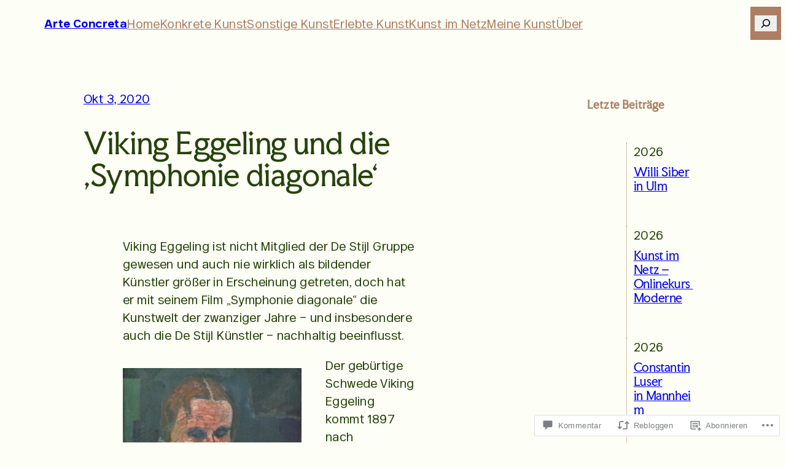

--- FILE ---
content_type: text/html; charset=UTF-8
request_url: https://arte-concreta.com/2020/10/03/viking-eggeling-und-die-symphonie-diagonale/
body_size: 63892
content:
<!DOCTYPE html>
<html lang="de-DE">
<head>
	<meta charset="UTF-8" />
	<meta name="viewport" content="width=device-width, initial-scale=1" />
<meta name='robots' content='max-image-preview:large' />
<meta name="google-site-verification" content="U4MPrUJRkrrfgmpsDYCzF4sBImAtPHLOTsBhhd-gj34" />
<meta name="p:domain_verify" content="391b4bf44b95492d9e02bcc86f88ff8c" />

<!-- Async WordPress.com Remote Login -->
<script id="wpcom_remote_login_js">
var wpcom_remote_login_extra_auth = '';
function wpcom_remote_login_remove_dom_node_id( element_id ) {
	var dom_node = document.getElementById( element_id );
	if ( dom_node ) { dom_node.parentNode.removeChild( dom_node ); }
}
function wpcom_remote_login_remove_dom_node_classes( class_name ) {
	var dom_nodes = document.querySelectorAll( '.' + class_name );
	for ( var i = 0; i < dom_nodes.length; i++ ) {
		dom_nodes[ i ].parentNode.removeChild( dom_nodes[ i ] );
	}
}
function wpcom_remote_login_final_cleanup() {
	wpcom_remote_login_remove_dom_node_classes( "wpcom_remote_login_msg" );
	wpcom_remote_login_remove_dom_node_id( "wpcom_remote_login_key" );
	wpcom_remote_login_remove_dom_node_id( "wpcom_remote_login_validate" );
	wpcom_remote_login_remove_dom_node_id( "wpcom_remote_login_js" );
	wpcom_remote_login_remove_dom_node_id( "wpcom_request_access_iframe" );
	wpcom_remote_login_remove_dom_node_id( "wpcom_request_access_styles" );
}

// Watch for messages back from the remote login
window.addEventListener( "message", function( e ) {
	if ( e.origin === "https://r-login.wordpress.com" ) {
		var data = {};
		try {
			data = JSON.parse( e.data );
		} catch( e ) {
			wpcom_remote_login_final_cleanup();
			return;
		}

		if ( data.msg === 'LOGIN' ) {
			// Clean up the login check iframe
			wpcom_remote_login_remove_dom_node_id( "wpcom_remote_login_key" );

			var id_regex = new RegExp( /^[0-9]+$/ );
			var token_regex = new RegExp( /^.*|.*|.*$/ );
			if (
				token_regex.test( data.token )
				&& id_regex.test( data.wpcomid )
			) {
				// We have everything we need to ask for a login
				var script = document.createElement( "script" );
				script.setAttribute( "id", "wpcom_remote_login_validate" );
				script.src = '/remote-login.php?wpcom_remote_login=validate'
					+ '&wpcomid=' + data.wpcomid
					+ '&token=' + encodeURIComponent( data.token )
					+ '&host=' + window.location.protocol
					+ '//' + window.location.hostname
					+ '&postid=6571'
					+ '&is_singular=1';
				document.body.appendChild( script );
			}

			return;
		}

		// Safari ITP, not logged in, so redirect
		if ( data.msg === 'LOGIN-REDIRECT' ) {
			window.location = 'https://wordpress.com/log-in?redirect_to=' + window.location.href;
			return;
		}

		// Safari ITP, storage access failed, remove the request
		if ( data.msg === 'LOGIN-REMOVE' ) {
			var css_zap = 'html { -webkit-transition: margin-top 1s; transition: margin-top 1s; } /* 9001 */ html { margin-top: 0 !important; } * html body { margin-top: 0 !important; } @media screen and ( max-width: 782px ) { html { margin-top: 0 !important; } * html body { margin-top: 0 !important; } }';
			var style_zap = document.createElement( 'style' );
			style_zap.type = 'text/css';
			style_zap.appendChild( document.createTextNode( css_zap ) );
			document.body.appendChild( style_zap );

			var e = document.getElementById( 'wpcom_request_access_iframe' );
			e.parentNode.removeChild( e );

			document.cookie = 'wordpress_com_login_access=denied; path=/; max-age=31536000';

			return;
		}

		// Safari ITP
		if ( data.msg === 'REQUEST_ACCESS' ) {
			console.log( 'request access: safari' );

			// Check ITP iframe enable/disable knob
			if ( wpcom_remote_login_extra_auth !== 'safari_itp_iframe' ) {
				return;
			}

			// If we are in a "private window" there is no ITP.
			var private_window = false;
			try {
				var opendb = window.openDatabase( null, null, null, null );
			} catch( e ) {
				private_window = true;
			}

			if ( private_window ) {
				console.log( 'private window' );
				return;
			}

			var iframe = document.createElement( 'iframe' );
			iframe.id = 'wpcom_request_access_iframe';
			iframe.setAttribute( 'scrolling', 'no' );
			iframe.setAttribute( 'sandbox', 'allow-storage-access-by-user-activation allow-scripts allow-same-origin allow-top-navigation-by-user-activation' );
			iframe.src = 'https://r-login.wordpress.com/remote-login.php?wpcom_remote_login=request_access&origin=' + encodeURIComponent( data.origin ) + '&wpcomid=' + encodeURIComponent( data.wpcomid );

			var css = 'html { -webkit-transition: margin-top 1s; transition: margin-top 1s; } /* 9001 */ html { margin-top: 46px !important; } * html body { margin-top: 46px !important; } @media screen and ( max-width: 660px ) { html { margin-top: 71px !important; } * html body { margin-top: 71px !important; } #wpcom_request_access_iframe { display: block; height: 71px !important; } } #wpcom_request_access_iframe { border: 0px; height: 46px; position: fixed; top: 0; left: 0; width: 100%; min-width: 100%; z-index: 99999; background: #23282d; } ';

			var style = document.createElement( 'style' );
			style.type = 'text/css';
			style.id = 'wpcom_request_access_styles';
			style.appendChild( document.createTextNode( css ) );
			document.body.appendChild( style );

			document.body.appendChild( iframe );
		}

		if ( data.msg === 'DONE' ) {
			wpcom_remote_login_final_cleanup();
		}
	}
}, false );

// Inject the remote login iframe after the page has had a chance to load
// more critical resources
window.addEventListener( "DOMContentLoaded", function( e ) {
	var iframe = document.createElement( "iframe" );
	iframe.style.display = "none";
	iframe.setAttribute( "scrolling", "no" );
	iframe.setAttribute( "id", "wpcom_remote_login_key" );
	iframe.src = "https://r-login.wordpress.com/remote-login.php"
		+ "?wpcom_remote_login=key"
		+ "&origin=aHR0cHM6Ly9hcnRlLWNvbmNyZXRhLmNvbQ%3D%3D"
		+ "&wpcomid=131067361"
		+ "&time=" + Math.floor( Date.now() / 1000 );
	document.body.appendChild( iframe );
}, false );
</script>
<title>Viking Eggeling und die &#8218;Symphonie diagonale&#8216; &#8211; Arte Concreta</title>
<link rel='dns-prefetch' href='//s0.wp.com' />
<link rel='dns-prefetch' href='//widgets.wp.com' />
<link rel='dns-prefetch' href='//wordpress.com' />
<link rel="alternate" type="application/rss+xml" title="Arte Concreta &raquo; Feed" href="https://arte-concreta.com/feed/" />
<link rel="alternate" type="application/rss+xml" title="Arte Concreta &raquo; Kommentar-Feed" href="https://arte-concreta.com/comments/feed/" />
<link rel="alternate" type="application/rss+xml" title="Arte Concreta &raquo; Viking Eggeling und die &#8218;Symphonie diagonale&#8216; Kommentar-Feed" href="https://arte-concreta.com/2020/10/03/viking-eggeling-und-die-symphonie-diagonale/feed/" />
	<script type="text/javascript">
		/* <![CDATA[ */
		function addLoadEvent(func) {
			var oldonload = window.onload;
			if (typeof window.onload != 'function') {
				window.onload = func;
			} else {
				window.onload = function () {
					oldonload();
					func();
				}
			}
		}
		/* ]]> */
	</script>
	<link crossorigin='anonymous' rel='stylesheet' id='all-css-0-1' href='/wp-content/mu-plugins/likes/jetpack-likes.css?m=1743883414i&cssminify=yes' type='text/css' media='all' />
<style id='wp-block-site-title-inline-css'>
.wp-block-site-title{box-sizing:border-box}.wp-block-site-title :where(a){color:inherit;font-family:inherit;font-size:inherit;font-style:inherit;font-weight:inherit;letter-spacing:inherit;line-height:inherit;text-decoration:inherit}
/*# sourceURL=/wp-content/plugins/gutenberg-core/v22.2.0/build/styles/block-library/site-title/style.css */
</style>
<style id='wp-block-navigation-link-inline-css'>
.wp-block-navigation .wp-block-navigation-item__label{overflow-wrap:break-word}.wp-block-navigation .wp-block-navigation-item__description{display:none}.link-ui-tools{outline:1px solid #f0f0f0;padding:8px}.link-ui-block-inserter{padding-top:8px}.link-ui-block-inserter__back{margin-left:8px;text-transform:uppercase}
/*# sourceURL=/wp-content/plugins/gutenberg-core/v22.2.0/build/styles/block-library/navigation-link/style.css */
</style>
<link crossorigin='anonymous' rel='stylesheet' id='all-css-4-1' href='/wp-content/plugins/gutenberg-core/v22.2.0/build/styles/block-library/navigation/style.css?m=1764855221i&cssminify=yes' type='text/css' media='all' />
<style id='wp-block-separator-inline-css'>
@charset "UTF-8";.wp-block-separator{border:none;border-top:2px solid}:root :where(.wp-block-separator.is-style-dots){height:auto;line-height:1;text-align:center}:root :where(.wp-block-separator.is-style-dots):before{color:currentColor;content:"···";font-family:serif;font-size:1.5em;letter-spacing:2em;padding-left:2em}.wp-block-separator.is-style-dots{background:none!important;border:none!important}
/*# sourceURL=/wp-content/plugins/gutenberg-core/v22.2.0/build/styles/block-library/separator/style.css */
</style>
<style id='wp-block-group-inline-css'>
.wp-block-group{box-sizing:border-box}:where(.wp-block-group.wp-block-group-is-layout-constrained){position:relative}
/*# sourceURL=/wp-content/plugins/gutenberg-core/v22.2.0/build/styles/block-library/group/style.css */
</style>
<style id='wp-block-search-inline-css'>
.wp-block-search__button{margin-left:10px;word-break:normal}.wp-block-search__button.has-icon{line-height:0}.wp-block-search__button svg{fill:currentColor;height:1.25em;min-height:24px;min-width:24px;vertical-align:text-bottom;width:1.25em}:where(.wp-block-search__button){border:1px solid #ccc;padding:6px 10px}.wp-block-search__inside-wrapper{display:flex;flex:auto;flex-wrap:nowrap;max-width:100%}.wp-block-search__label{width:100%}.wp-block-search.wp-block-search__button-only .wp-block-search__button{box-sizing:border-box;display:flex;flex-shrink:0;justify-content:center;margin-left:0;max-width:100%}.wp-block-search.wp-block-search__button-only .wp-block-search__inside-wrapper{min-width:0!important;transition-property:width}.wp-block-search.wp-block-search__button-only .wp-block-search__input{flex-basis:100%;transition-duration:.3s}.wp-block-search.wp-block-search__button-only.wp-block-search__searchfield-hidden,.wp-block-search.wp-block-search__button-only.wp-block-search__searchfield-hidden .wp-block-search__inside-wrapper{overflow:hidden}.wp-block-search.wp-block-search__button-only.wp-block-search__searchfield-hidden .wp-block-search__input{border-left-width:0!important;border-right-width:0!important;flex-basis:0;flex-grow:0;margin:0;min-width:0!important;padding-left:0!important;padding-right:0!important;width:0!important}:where(.wp-block-search__input){appearance:none;border:1px solid #949494;flex-grow:1;font-family:inherit;font-size:inherit;font-style:inherit;font-weight:inherit;letter-spacing:inherit;line-height:inherit;margin-left:0;margin-right:0;min-width:3rem;padding:8px;text-decoration:unset!important;text-transform:inherit}:where(.wp-block-search__button-inside .wp-block-search__inside-wrapper){background-color:#fff;border:1px solid #949494;box-sizing:border-box;padding:4px}:where(.wp-block-search__button-inside .wp-block-search__inside-wrapper) .wp-block-search__input{border:none;border-radius:0;padding:0 4px}:where(.wp-block-search__button-inside .wp-block-search__inside-wrapper) .wp-block-search__input:focus{outline:none}:where(.wp-block-search__button-inside .wp-block-search__inside-wrapper) :where(.wp-block-search__button){padding:4px 8px}.wp-block-search.aligncenter .wp-block-search__inside-wrapper{margin:auto}.wp-block[data-align=right] .wp-block-search.wp-block-search__button-only .wp-block-search__inside-wrapper{float:right}
/*# sourceURL=/wp-content/plugins/gutenberg-core/v22.2.0/build/styles/block-library/search/style.css */
</style>
<style id='wp-block-post-date-inline-css'>
.wp-block-post-date{box-sizing:border-box}
/*# sourceURL=/wp-content/plugins/gutenberg-core/v22.2.0/build/styles/block-library/post-date/style.css */
</style>
<style id='wp-block-post-title-inline-css'>
.wp-block-post-title{box-sizing:border-box;word-break:break-word}.wp-block-post-title :where(a){display:inline-block;font-family:inherit;font-size:inherit;font-style:inherit;font-weight:inherit;letter-spacing:inherit;line-height:inherit;text-decoration:inherit}
/*# sourceURL=/wp-content/plugins/gutenberg-core/v22.2.0/build/styles/block-library/post-title/style.css */
</style>
<style id='wp-block-spacer-inline-css'>
.wp-block-spacer{clear:both}
/*# sourceURL=/wp-content/plugins/gutenberg-core/v22.2.0/build/styles/block-library/spacer/style.css */
</style>
<style id='wp-block-paragraph-inline-css'>
.is-small-text{font-size:.875em}.is-regular-text{font-size:1em}.is-large-text{font-size:2.25em}.is-larger-text{font-size:3em}.has-drop-cap:not(:focus):first-letter{float:left;font-size:8.4em;font-style:normal;font-weight:100;line-height:.68;margin:.05em .1em 0 0;text-transform:uppercase}body.rtl .has-drop-cap:not(:focus):first-letter{float:none;margin-left:.1em}p.has-drop-cap.has-background{overflow:hidden}:root :where(p.has-background){padding:1.25em 2.375em}:where(p.has-text-color:not(.has-link-color)) a{color:inherit}p.has-text-align-left[style*="writing-mode:vertical-lr"],p.has-text-align-right[style*="writing-mode:vertical-rl"]{rotate:180deg}
/*# sourceURL=/wp-content/plugins/gutenberg-core/v22.2.0/build/styles/block-library/paragraph/style.css */
</style>
<style id='wp-block-image-inline-css'>
.wp-block-image>a,.wp-block-image>figure>a{display:inline-block}.wp-block-image img{box-sizing:border-box;height:auto;max-width:100%;vertical-align:bottom}@media not (prefers-reduced-motion){.wp-block-image img.hide{visibility:hidden}.wp-block-image img.show{animation:show-content-image .4s}}.wp-block-image[style*=border-radius] img,.wp-block-image[style*=border-radius]>a{border-radius:inherit}.wp-block-image.has-custom-border img{box-sizing:border-box}.wp-block-image.aligncenter{text-align:center}.wp-block-image.alignfull>a,.wp-block-image.alignwide>a{width:100%}.wp-block-image.alignfull img,.wp-block-image.alignwide img{height:auto;width:100%}.wp-block-image .aligncenter,.wp-block-image .alignleft,.wp-block-image .alignright,.wp-block-image.aligncenter,.wp-block-image.alignleft,.wp-block-image.alignright{display:table}.wp-block-image .aligncenter>figcaption,.wp-block-image .alignleft>figcaption,.wp-block-image .alignright>figcaption,.wp-block-image.aligncenter>figcaption,.wp-block-image.alignleft>figcaption,.wp-block-image.alignright>figcaption{caption-side:bottom;display:table-caption}.wp-block-image .alignleft{float:left;margin:.5em 1em .5em 0}.wp-block-image .alignright{float:right;margin:.5em 0 .5em 1em}.wp-block-image .aligncenter{margin-left:auto;margin-right:auto}.wp-block-image :where(figcaption){margin-bottom:1em;margin-top:.5em}.wp-block-image.is-style-circle-mask img{border-radius:9999px}@supports ((-webkit-mask-image:none) or (mask-image:none)) or (-webkit-mask-image:none){.wp-block-image.is-style-circle-mask img{border-radius:0;-webkit-mask-image:url('data:image/svg+xml;utf8,<svg viewBox="0 0 100 100" xmlns="http://www.w3.org/2000/svg"><circle cx="50" cy="50" r="50"/></svg>');mask-image:url('data:image/svg+xml;utf8,<svg viewBox="0 0 100 100" xmlns="http://www.w3.org/2000/svg"><circle cx="50" cy="50" r="50"/></svg>');mask-mode:alpha;-webkit-mask-position:center;mask-position:center;-webkit-mask-repeat:no-repeat;mask-repeat:no-repeat;-webkit-mask-size:contain;mask-size:contain}}:root :where(.wp-block-image.is-style-rounded img,.wp-block-image .is-style-rounded img){border-radius:9999px}.wp-block-image figure{margin:0}.wp-lightbox-container{display:flex;flex-direction:column;position:relative}.wp-lightbox-container img{cursor:zoom-in}.wp-lightbox-container img:hover+button{opacity:1}.wp-lightbox-container button{align-items:center;backdrop-filter:blur(16px) saturate(180%);background-color:#5a5a5a40;border:none;border-radius:4px;cursor:zoom-in;display:flex;height:20px;justify-content:center;opacity:0;padding:0;position:absolute;right:16px;text-align:center;top:16px;width:20px;z-index:100}@media not (prefers-reduced-motion){.wp-lightbox-container button{transition:opacity .2s ease}}.wp-lightbox-container button:focus-visible{outline:3px auto #5a5a5a40;outline:3px auto -webkit-focus-ring-color;outline-offset:3px}.wp-lightbox-container button:hover{cursor:pointer;opacity:1}.wp-lightbox-container button:focus{opacity:1}.wp-lightbox-container button:focus,.wp-lightbox-container button:hover,.wp-lightbox-container button:not(:hover):not(:active):not(.has-background){background-color:#5a5a5a40;border:none}.wp-lightbox-overlay{box-sizing:border-box;cursor:zoom-out;height:100vh;left:0;overflow:hidden;position:fixed;top:0;visibility:hidden;width:100%;z-index:100000}.wp-lightbox-overlay .close-button{align-items:center;cursor:pointer;display:flex;justify-content:center;min-height:40px;min-width:40px;padding:0;position:absolute;right:calc(env(safe-area-inset-right) + 16px);top:calc(env(safe-area-inset-top) + 16px);z-index:5000000}.wp-lightbox-overlay .close-button:focus,.wp-lightbox-overlay .close-button:hover,.wp-lightbox-overlay .close-button:not(:hover):not(:active):not(.has-background){background:none;border:none}.wp-lightbox-overlay .lightbox-image-container{height:var(--wp--lightbox-container-height);left:50%;overflow:hidden;position:absolute;top:50%;transform:translate(-50%,-50%);transform-origin:top left;width:var(--wp--lightbox-container-width);z-index:9999999999}.wp-lightbox-overlay .wp-block-image{align-items:center;box-sizing:border-box;display:flex;height:100%;justify-content:center;margin:0;position:relative;transform-origin:0 0;width:100%;z-index:3000000}.wp-lightbox-overlay .wp-block-image img{height:var(--wp--lightbox-image-height);min-height:var(--wp--lightbox-image-height);min-width:var(--wp--lightbox-image-width);width:var(--wp--lightbox-image-width)}.wp-lightbox-overlay .wp-block-image figcaption{display:none}.wp-lightbox-overlay button{background:none;border:none}.wp-lightbox-overlay .scrim{background-color:#fff;height:100%;opacity:.9;position:absolute;width:100%;z-index:2000000}.wp-lightbox-overlay.active{visibility:visible}@media not (prefers-reduced-motion){.wp-lightbox-overlay.active{animation:turn-on-visibility .25s both}.wp-lightbox-overlay.active img{animation:turn-on-visibility .35s both}.wp-lightbox-overlay.show-closing-animation:not(.active){animation:turn-off-visibility .35s both}.wp-lightbox-overlay.show-closing-animation:not(.active) img{animation:turn-off-visibility .25s both}.wp-lightbox-overlay.zoom.active{animation:none;opacity:1;visibility:visible}.wp-lightbox-overlay.zoom.active .lightbox-image-container{animation:lightbox-zoom-in .4s}.wp-lightbox-overlay.zoom.active .lightbox-image-container img{animation:none}.wp-lightbox-overlay.zoom.active .scrim{animation:turn-on-visibility .4s forwards}.wp-lightbox-overlay.zoom.show-closing-animation:not(.active){animation:none}.wp-lightbox-overlay.zoom.show-closing-animation:not(.active) .lightbox-image-container{animation:lightbox-zoom-out .4s}.wp-lightbox-overlay.zoom.show-closing-animation:not(.active) .lightbox-image-container img{animation:none}.wp-lightbox-overlay.zoom.show-closing-animation:not(.active) .scrim{animation:turn-off-visibility .4s forwards}}@keyframes show-content-image{0%{visibility:hidden}99%{visibility:hidden}to{visibility:visible}}@keyframes turn-on-visibility{0%{opacity:0}to{opacity:1}}@keyframes turn-off-visibility{0%{opacity:1;visibility:visible}99%{opacity:0;visibility:visible}to{opacity:0;visibility:hidden}}@keyframes lightbox-zoom-in{0%{transform:translate(calc((-100vw + var(--wp--lightbox-scrollbar-width))/2 + var(--wp--lightbox-initial-left-position)),calc(-50vh + var(--wp--lightbox-initial-top-position))) scale(var(--wp--lightbox-scale))}to{transform:translate(-50%,-50%) scale(1)}}@keyframes lightbox-zoom-out{0%{transform:translate(-50%,-50%) scale(1);visibility:visible}99%{visibility:visible}to{transform:translate(calc((-100vw + var(--wp--lightbox-scrollbar-width))/2 + var(--wp--lightbox-initial-left-position)),calc(-50vh + var(--wp--lightbox-initial-top-position))) scale(var(--wp--lightbox-scale));visibility:hidden}}
/*# sourceURL=/wp-content/plugins/gutenberg-core/v22.2.0/build/styles/block-library/image/style.css */
</style>
<link crossorigin='anonymous' rel='stylesheet' id='all-css-22-1' href='/_static/??-eJyNjMEKgzAQBX9Ifdha9CJ+StF1KdFkN7gJ+X0RbM89zjAMSqxJJbEkhFxHnz9ODBunONN+M4Kq4O2EsHil3WDFRT4aMqvw/yHomj0baD40G/tf9BXXcApj27+ej6Hr2247ASkBO20=&cssminify=yes' type='text/css' media='all' />
<style id='wp-block-post-content-inline-css'>
.wp-block-post-content{display:flow-root}
/*# sourceURL=/wp-content/plugins/gutenberg-core/v22.2.0/build/styles/block-library/post-content/style.css */
</style>
<style id='wp-block-post-navigation-link-inline-css'>
.wp-block-post-navigation-link .wp-block-post-navigation-link__arrow-previous{display:inline-block;margin-right:1ch}.wp-block-post-navigation-link .wp-block-post-navigation-link__arrow-previous:not(.is-arrow-chevron){transform:scaleX(1)}.wp-block-post-navigation-link .wp-block-post-navigation-link__arrow-next{display:inline-block;margin-left:1ch}.wp-block-post-navigation-link .wp-block-post-navigation-link__arrow-next:not(.is-arrow-chevron){transform:scaleX(1)}.wp-block-post-navigation-link.has-text-align-left[style*="writing-mode: vertical-lr"],.wp-block-post-navigation-link.has-text-align-right[style*="writing-mode: vertical-rl"]{rotate:180deg}
/*# sourceURL=/wp-content/plugins/gutenberg-core/v22.2.0/build/styles/block-library/post-navigation-link/style.css */
</style>
<style id='wp-block-columns-inline-css'>
.wp-block-columns{box-sizing:border-box;display:flex;flex-wrap:wrap!important}@media (min-width:782px){.wp-block-columns{flex-wrap:nowrap!important}}.wp-block-columns{align-items:normal!important}.wp-block-columns.are-vertically-aligned-top{align-items:flex-start}.wp-block-columns.are-vertically-aligned-center{align-items:center}.wp-block-columns.are-vertically-aligned-bottom{align-items:flex-end}@media (max-width:781px){.wp-block-columns:not(.is-not-stacked-on-mobile)>.wp-block-column{flex-basis:100%!important}}@media (min-width:782px){.wp-block-columns:not(.is-not-stacked-on-mobile)>.wp-block-column{flex-basis:0;flex-grow:1}.wp-block-columns:not(.is-not-stacked-on-mobile)>.wp-block-column[style*=flex-basis]{flex-grow:0}}.wp-block-columns.is-not-stacked-on-mobile{flex-wrap:nowrap!important}.wp-block-columns.is-not-stacked-on-mobile>.wp-block-column{flex-basis:0;flex-grow:1}.wp-block-columns.is-not-stacked-on-mobile>.wp-block-column[style*=flex-basis]{flex-grow:0}:where(.wp-block-columns){margin-bottom:1.75em}:where(.wp-block-columns.has-background){padding:1.25em 2.375em}.wp-block-column{flex-grow:1;min-width:0;overflow-wrap:break-word;word-break:break-word}.wp-block-column.is-vertically-aligned-top{align-self:flex-start}.wp-block-column.is-vertically-aligned-center{align-self:center}.wp-block-column.is-vertically-aligned-bottom{align-self:flex-end}.wp-block-column.is-vertically-aligned-stretch{align-self:stretch}.wp-block-column.is-vertically-aligned-bottom,.wp-block-column.is-vertically-aligned-center,.wp-block-column.is-vertically-aligned-top{width:100%}
/*# sourceURL=/wp-content/plugins/gutenberg-core/v22.2.0/build/styles/block-library/columns/style.css */
</style>
<style id='wp-block-post-terms-inline-css'>
.wp-block-post-terms{box-sizing:border-box}.wp-block-post-terms .wp-block-post-terms__separator{white-space:pre-wrap}
/*# sourceURL=/wp-content/plugins/gutenberg-core/v22.2.0/build/styles/block-library/post-terms/style.css */
</style>
<style id='wp-block-avatar-inline-css'>
.wp-block-avatar{line-height:0}.wp-block-avatar,.wp-block-avatar img{box-sizing:border-box}.wp-block-avatar.aligncenter{text-align:center}
/*# sourceURL=/wp-content/plugins/gutenberg-core/v22.2.0/build/styles/block-library/avatar/style.css */
</style>
<style id='wp-block-comment-author-name-inline-css'>
.wp-block-comment-author-name{box-sizing:border-box}
/*# sourceURL=/wp-content/plugins/gutenberg-core/v22.2.0/build/styles/block-library/comment-author-name/style.css */
</style>
<style id='wp-block-comment-date-inline-css'>
.wp-block-comment-date{box-sizing:border-box}
/*# sourceURL=/wp-content/plugins/gutenberg-core/v22.2.0/build/styles/block-library/comment-date/style.css */
</style>
<style id='wp-block-comment-content-inline-css'>
.comment-awaiting-moderation{display:block;font-size:.875em;line-height:1.5}.wp-block-comment-content{box-sizing:border-box}
/*# sourceURL=/wp-content/plugins/gutenberg-core/v22.2.0/build/styles/block-library/comment-content/style.css */
</style>
<style id='wp-block-comment-reply-link-inline-css'>
.wp-block-comment-reply-link{box-sizing:border-box}
/*# sourceURL=/wp-content/plugins/gutenberg-core/v22.2.0/build/styles/block-library/comment-reply-link/style.css */
</style>
<style id='wp-block-comment-template-inline-css'>
.wp-block-comment-template{box-sizing:border-box;list-style:none;margin-bottom:0;max-width:100%;padding:0}.wp-block-comment-template li{clear:both}.wp-block-comment-template ol{list-style:none;margin-bottom:0;max-width:100%;padding-left:2rem}.wp-block-comment-template.alignleft{float:left}.wp-block-comment-template.aligncenter{margin-left:auto;margin-right:auto;width:fit-content}.wp-block-comment-template.alignright{float:right}
/*# sourceURL=/wp-content/plugins/gutenberg-core/v22.2.0/build/styles/block-library/comment-template/style.css */
</style>
<style id='wp-block-post-comments-form-inline-css'>
:where(.wp-block-post-comments-form input:not([type=submit])),:where(.wp-block-post-comments-form textarea){border:1px solid #949494;font-family:inherit;font-size:1em}:where(.wp-block-post-comments-form input:where(:not([type=submit]):not([type=checkbox]))),:where(.wp-block-post-comments-form textarea){padding:calc(.667em + 2px)}.wp-block-post-comments-form{box-sizing:border-box}.wp-block-post-comments-form[style*=font-weight] :where(.comment-reply-title){font-weight:inherit}.wp-block-post-comments-form[style*=font-family] :where(.comment-reply-title){font-family:inherit}.wp-block-post-comments-form[class*=-font-size] :where(.comment-reply-title),.wp-block-post-comments-form[style*=font-size] :where(.comment-reply-title){font-size:inherit}.wp-block-post-comments-form[style*=line-height] :where(.comment-reply-title){line-height:inherit}.wp-block-post-comments-form[style*=font-style] :where(.comment-reply-title){font-style:inherit}.wp-block-post-comments-form[style*=letter-spacing] :where(.comment-reply-title){letter-spacing:inherit}.wp-block-post-comments-form :where(input[type=submit]){box-shadow:none;cursor:pointer;display:inline-block;overflow-wrap:break-word;text-align:center}.wp-block-post-comments-form .comment-form input:not([type=submit]):not([type=checkbox]):not([type=hidden]),.wp-block-post-comments-form .comment-form textarea{box-sizing:border-box;display:block;width:100%}.wp-block-post-comments-form .comment-form-author label,.wp-block-post-comments-form .comment-form-email label,.wp-block-post-comments-form .comment-form-url label{display:block;margin-bottom:.25em}.wp-block-post-comments-form .comment-form-cookies-consent{display:flex;gap:.25em}.wp-block-post-comments-form .comment-form-cookies-consent #wp-comment-cookies-consent{margin-top:.35em}.wp-block-post-comments-form .comment-reply-title{margin-bottom:0}.wp-block-post-comments-form .comment-reply-title :where(small){font-size:var(--wp--preset--font-size--medium,smaller);margin-left:.5em}
/*# sourceURL=/wp-content/plugins/gutenberg-core/v22.2.0/build/styles/block-library/post-comments-form/style.css */
</style>
<style id='wp-block-buttons-inline-css'>
.wp-block-buttons{box-sizing:border-box}.wp-block-buttons.is-vertical{flex-direction:column}.wp-block-buttons.is-vertical>.wp-block-button:last-child{margin-bottom:0}.wp-block-buttons>.wp-block-button{display:inline-block;margin:0}.wp-block-buttons.is-content-justification-left{justify-content:flex-start}.wp-block-buttons.is-content-justification-left.is-vertical{align-items:flex-start}.wp-block-buttons.is-content-justification-center{justify-content:center}.wp-block-buttons.is-content-justification-center.is-vertical{align-items:center}.wp-block-buttons.is-content-justification-right{justify-content:flex-end}.wp-block-buttons.is-content-justification-right.is-vertical{align-items:flex-end}.wp-block-buttons.is-content-justification-space-between{justify-content:space-between}.wp-block-buttons.aligncenter{text-align:center}.wp-block-buttons:not(.is-content-justification-space-between,.is-content-justification-right,.is-content-justification-left,.is-content-justification-center) .wp-block-button.aligncenter{margin-left:auto;margin-right:auto;width:100%}.wp-block-buttons[style*=text-decoration] .wp-block-button,.wp-block-buttons[style*=text-decoration] .wp-block-button__link{text-decoration:inherit}.wp-block-buttons.has-custom-font-size .wp-block-button__link{font-size:inherit}.wp-block-buttons .wp-block-button__link{width:100%}.wp-block-button.aligncenter{text-align:center}
/*# sourceURL=/wp-content/plugins/gutenberg-core/v22.2.0/build/styles/block-library/buttons/style.css */
</style>
<style id='wp-block-button-inline-css'>
.wp-block-button__link{align-content:center;box-sizing:border-box;cursor:pointer;display:inline-block;height:100%;text-align:center;word-break:break-word}.wp-block-button__link.aligncenter{text-align:center}.wp-block-button__link.alignright{text-align:right}:where(.wp-block-button__link){border-radius:9999px;box-shadow:none;padding:calc(.667em + 2px) calc(1.333em + 2px);text-decoration:none}.wp-block-button[style*=text-decoration] .wp-block-button__link{text-decoration:inherit}.wp-block-buttons>.wp-block-button.has-custom-width{max-width:none}.wp-block-buttons>.wp-block-button.has-custom-width .wp-block-button__link{width:100%}.wp-block-buttons>.wp-block-button.has-custom-font-size .wp-block-button__link{font-size:inherit}.wp-block-buttons>.wp-block-button.wp-block-button__width-25{width:calc(25% - var(--wp--style--block-gap, .5em)*.75)}.wp-block-buttons>.wp-block-button.wp-block-button__width-50{width:calc(50% - var(--wp--style--block-gap, .5em)*.5)}.wp-block-buttons>.wp-block-button.wp-block-button__width-75{width:calc(75% - var(--wp--style--block-gap, .5em)*.25)}.wp-block-buttons>.wp-block-button.wp-block-button__width-100{flex-basis:100%;width:100%}.wp-block-buttons.is-vertical>.wp-block-button.wp-block-button__width-25{width:25%}.wp-block-buttons.is-vertical>.wp-block-button.wp-block-button__width-50{width:50%}.wp-block-buttons.is-vertical>.wp-block-button.wp-block-button__width-75{width:75%}.wp-block-button.is-style-squared,.wp-block-button__link.wp-block-button.is-style-squared{border-radius:0}.wp-block-button.no-border-radius,.wp-block-button__link.no-border-radius{border-radius:0!important}:root :where(.wp-block-button .wp-block-button__link.is-style-outline),:root :where(.wp-block-button.is-style-outline>.wp-block-button__link){border:2px solid;padding:.667em 1.333em}:root :where(.wp-block-button .wp-block-button__link.is-style-outline:not(.has-text-color)),:root :where(.wp-block-button.is-style-outline>.wp-block-button__link:not(.has-text-color)){color:currentColor}:root :where(.wp-block-button .wp-block-button__link.is-style-outline:not(.has-background)),:root :where(.wp-block-button.is-style-outline>.wp-block-button__link:not(.has-background)){background-color:initial;background-image:none}
/*# sourceURL=/wp-content/plugins/gutenberg-core/v22.2.0/build/styles/block-library/button/style.css */
</style>
<style id='wp-block-comments-inline-css'>
.wp-block-post-comments{box-sizing:border-box}.wp-block-post-comments .alignleft{float:left}.wp-block-post-comments .alignright{float:right}.wp-block-post-comments .navigation:after{clear:both;content:"";display:table}.wp-block-post-comments .commentlist{clear:both;list-style:none;margin:0;padding:0}.wp-block-post-comments .commentlist .comment{min-height:2.25em;padding-left:3.25em}.wp-block-post-comments .commentlist .comment p{font-size:1em;line-height:1.8;margin:1em 0}.wp-block-post-comments .commentlist .children{list-style:none;margin:0;padding:0}.wp-block-post-comments .comment-author{line-height:1.5}.wp-block-post-comments .comment-author .avatar{border-radius:1.5em;display:block;float:left;height:2.5em;margin-right:.75em;margin-top:.5em;width:2.5em}.wp-block-post-comments .comment-author cite{font-style:normal}.wp-block-post-comments .comment-meta{font-size:.875em;line-height:1.5}.wp-block-post-comments .comment-meta b{font-weight:400}.wp-block-post-comments .comment-meta .comment-awaiting-moderation{display:block;margin-bottom:1em;margin-top:1em}.wp-block-post-comments .comment-body .commentmetadata{font-size:.875em}.wp-block-post-comments .comment-form-author label,.wp-block-post-comments .comment-form-comment label,.wp-block-post-comments .comment-form-email label,.wp-block-post-comments .comment-form-url label{display:block;margin-bottom:.25em}.wp-block-post-comments .comment-form input:not([type=submit]):not([type=checkbox]),.wp-block-post-comments .comment-form textarea{box-sizing:border-box;display:block;width:100%}.wp-block-post-comments .comment-form-cookies-consent{display:flex;gap:.25em}.wp-block-post-comments .comment-form-cookies-consent #wp-comment-cookies-consent{margin-top:.35em}.wp-block-post-comments .comment-reply-title{margin-bottom:0}.wp-block-post-comments .comment-reply-title :where(small){font-size:var(--wp--preset--font-size--medium,smaller);margin-left:.5em}.wp-block-post-comments .reply{font-size:.875em;margin-bottom:1.4em}.wp-block-post-comments input:not([type=submit]),.wp-block-post-comments textarea{border:1px solid #949494;font-family:inherit;font-size:1em}.wp-block-post-comments input:not([type=submit]):not([type=checkbox]),.wp-block-post-comments textarea{padding:calc(.667em + 2px)}:where(.wp-block-post-comments input[type=submit]){border:none}.wp-block-comments{box-sizing:border-box}
/*# sourceURL=/wp-content/plugins/gutenberg-core/v22.2.0/build/styles/block-library/comments/style.css */
</style>
<style id='wp-block-heading-inline-css'>
h1:where(.wp-block-heading).has-background,h2:where(.wp-block-heading).has-background,h3:where(.wp-block-heading).has-background,h4:where(.wp-block-heading).has-background,h5:where(.wp-block-heading).has-background,h6:where(.wp-block-heading).has-background{padding:1.25em 2.375em}h1.has-text-align-left[style*=writing-mode]:where([style*=vertical-lr]),h1.has-text-align-right[style*=writing-mode]:where([style*=vertical-rl]),h2.has-text-align-left[style*=writing-mode]:where([style*=vertical-lr]),h2.has-text-align-right[style*=writing-mode]:where([style*=vertical-rl]),h3.has-text-align-left[style*=writing-mode]:where([style*=vertical-lr]),h3.has-text-align-right[style*=writing-mode]:where([style*=vertical-rl]),h4.has-text-align-left[style*=writing-mode]:where([style*=vertical-lr]),h4.has-text-align-right[style*=writing-mode]:where([style*=vertical-rl]),h5.has-text-align-left[style*=writing-mode]:where([style*=vertical-lr]),h5.has-text-align-right[style*=writing-mode]:where([style*=vertical-rl]),h6.has-text-align-left[style*=writing-mode]:where([style*=vertical-lr]),h6.has-text-align-right[style*=writing-mode]:where([style*=vertical-rl]){rotate:180deg}
/*# sourceURL=/wp-content/plugins/gutenberg-core/v22.2.0/build/styles/block-library/heading/style.css */
</style>
<style id='wp-block-post-template-inline-css'>
.wp-block-post-template{box-sizing:border-box;list-style:none;margin-bottom:0;margin-top:0;max-width:100%;padding:0}.wp-block-post-template.is-flex-container{display:flex;flex-direction:row;flex-wrap:wrap;gap:1.25em}.wp-block-post-template.is-flex-container>li{margin:0;width:100%}@media (min-width:600px){.wp-block-post-template.is-flex-container.is-flex-container.columns-2>li{width:calc(50% - .625em)}.wp-block-post-template.is-flex-container.is-flex-container.columns-3>li{width:calc(33.33333% - .83333em)}.wp-block-post-template.is-flex-container.is-flex-container.columns-4>li{width:calc(25% - .9375em)}.wp-block-post-template.is-flex-container.is-flex-container.columns-5>li{width:calc(20% - 1em)}.wp-block-post-template.is-flex-container.is-flex-container.columns-6>li{width:calc(16.66667% - 1.04167em)}}@media (max-width:600px){.wp-block-post-template-is-layout-grid.wp-block-post-template-is-layout-grid.wp-block-post-template-is-layout-grid.wp-block-post-template-is-layout-grid{grid-template-columns:1fr}}.wp-block-post-template-is-layout-constrained>li>.alignright,.wp-block-post-template-is-layout-flow>li>.alignright{float:right;margin-inline-end:0;margin-inline-start:2em}.wp-block-post-template-is-layout-constrained>li>.alignleft,.wp-block-post-template-is-layout-flow>li>.alignleft{float:left;margin-inline-end:2em;margin-inline-start:0}.wp-block-post-template-is-layout-constrained>li>.aligncenter,.wp-block-post-template-is-layout-flow>li>.aligncenter{margin-inline-end:auto;margin-inline-start:auto}
/*# sourceURL=/wp-content/plugins/gutenberg-core/v22.2.0/build/styles/block-library/post-template/style.css */
</style>
<style id='wp-block-tag-cloud-inline-css'>
.wp-block-tag-cloud{box-sizing:border-box}.wp-block-tag-cloud.aligncenter{justify-content:center;text-align:center}.wp-block-tag-cloud a{display:inline-block;margin-right:5px}.wp-block-tag-cloud span{display:inline-block;margin-left:5px;text-decoration:none}:root :where(.wp-block-tag-cloud.is-style-outline){display:flex;flex-wrap:wrap;gap:1ch}:root :where(.wp-block-tag-cloud.is-style-outline a){border:1px solid;font-size:unset!important;margin-right:0;padding:1ch 2ch;text-decoration:none!important}
/*# sourceURL=/wp-content/plugins/gutenberg-core/v22.2.0/build/styles/block-library/tag-cloud/style.css */
</style>
<style id='wp-block-categories-inline-css'>
.wp-block-categories{box-sizing:border-box}.wp-block-categories.alignleft{margin-right:2em}.wp-block-categories.alignright{margin-left:2em}.wp-block-categories.wp-block-categories-dropdown.aligncenter{text-align:center}.wp-block-categories .wp-block-categories__label{display:block;width:100%}
/*# sourceURL=/wp-content/plugins/gutenberg-core/v22.2.0/build/styles/block-library/categories/style.css */
</style>
<style id='wp-block-archives-inline-css'>
.wp-block-archives{box-sizing:border-box}.wp-block-archives-dropdown label{display:block}
/*# sourceURL=/wp-content/plugins/gutenberg-core/v22.2.0/build/styles/block-library/archives/style.css */
</style>
<style id='wp-block-site-logo-inline-css'>
.wp-block-site-logo{box-sizing:border-box;line-height:0}.wp-block-site-logo a{display:inline-block;line-height:0}.wp-block-site-logo.is-default-size img{height:auto;width:120px}.wp-block-site-logo img{height:auto;max-width:100%}.wp-block-site-logo a,.wp-block-site-logo img{border-radius:inherit}.wp-block-site-logo.aligncenter{margin-left:auto;margin-right:auto;text-align:center}:root :where(.wp-block-site-logo.is-style-rounded){border-radius:9999px}
/*# sourceURL=/wp-content/plugins/gutenberg-core/v22.2.0/build/styles/block-library/site-logo/style.css */
</style>
<style id='wp-emoji-styles-inline-css'>

	img.wp-smiley, img.emoji {
		display: inline !important;
		border: none !important;
		box-shadow: none !important;
		height: 1em !important;
		width: 1em !important;
		margin: 0 0.07em !important;
		vertical-align: -0.1em !important;
		background: none !important;
		padding: 0 !important;
	}
/*# sourceURL=wp-emoji-styles-inline-css */
</style>
<style id='wp-block-library-inline-css'>
:root{--wp-block-synced-color:#7a00df;--wp-block-synced-color--rgb:122,0,223;--wp-bound-block-color:var(--wp-block-synced-color);--wp-editor-canvas-background:#ddd;--wp-admin-theme-color:#007cba;--wp-admin-theme-color--rgb:0,124,186;--wp-admin-theme-color-darker-10:#006ba1;--wp-admin-theme-color-darker-10--rgb:0,107,160.5;--wp-admin-theme-color-darker-20:#005a87;--wp-admin-theme-color-darker-20--rgb:0,90,135;--wp-admin-border-width-focus:2px}@media (min-resolution:192dpi){:root{--wp-admin-border-width-focus:1.5px}}.wp-element-button{cursor:pointer}:root .has-very-light-gray-background-color{background-color:#eee}:root .has-very-dark-gray-background-color{background-color:#313131}:root .has-very-light-gray-color{color:#eee}:root .has-very-dark-gray-color{color:#313131}:root .has-vivid-green-cyan-to-vivid-cyan-blue-gradient-background{background:linear-gradient(135deg,#00d084,#0693e3)}:root .has-purple-crush-gradient-background{background:linear-gradient(135deg,#34e2e4,#4721fb 50%,#ab1dfe)}:root .has-hazy-dawn-gradient-background{background:linear-gradient(135deg,#faaca8,#dad0ec)}:root .has-subdued-olive-gradient-background{background:linear-gradient(135deg,#fafae1,#67a671)}:root .has-atomic-cream-gradient-background{background:linear-gradient(135deg,#fdd79a,#004a59)}:root .has-nightshade-gradient-background{background:linear-gradient(135deg,#330968,#31cdcf)}:root .has-midnight-gradient-background{background:linear-gradient(135deg,#020381,#2874fc)}:root{--wp--preset--font-size--normal:16px;--wp--preset--font-size--huge:42px}.has-regular-font-size{font-size:1em}.has-larger-font-size{font-size:2.625em}.has-normal-font-size{font-size:var(--wp--preset--font-size--normal)}.has-huge-font-size{font-size:var(--wp--preset--font-size--huge)}:root .has-text-align-center{text-align:center}:root .has-text-align-left{text-align:left}:root .has-text-align-right{text-align:right}.has-fit-text{white-space:nowrap!important}#end-resizable-editor-section{display:none}.aligncenter{clear:both}.items-justified-left{justify-content:flex-start}.items-justified-center{justify-content:center}.items-justified-right{justify-content:flex-end}.items-justified-space-between{justify-content:space-between}.screen-reader-text{word-wrap:normal!important;border:0;clip-path:inset(50%);height:1px;margin:-1px;overflow:hidden;padding:0;position:absolute;width:1px}.screen-reader-text:focus{background-color:#ddd;clip-path:none;color:#444;display:block;font-size:1em;height:auto;left:5px;line-height:normal;padding:15px 23px 14px;text-decoration:none;top:5px;width:auto;z-index:100000}html :where(.has-border-color){border-style:solid}html :where([style*=border-top-color]){border-top-style:solid}html :where([style*=border-right-color]){border-right-style:solid}html :where([style*=border-bottom-color]){border-bottom-style:solid}html :where([style*=border-left-color]){border-left-style:solid}html :where([style*=border-width]){border-style:solid}html :where([style*=border-top-width]){border-top-style:solid}html :where([style*=border-right-width]){border-right-style:solid}html :where([style*=border-bottom-width]){border-bottom-style:solid}html :where([style*=border-left-width]){border-left-style:solid}html :where(img[class*=wp-image-]){height:auto;max-width:100%}:where(figure){margin:0 0 1em}html :where(.is-position-sticky){--wp-admin--admin-bar--position-offset:var(--wp-admin--admin-bar--height,0px)}@media screen and (max-width:600px){html :where(.is-position-sticky){--wp-admin--admin-bar--position-offset:0px}}
.has-text-align-justify {
	text-align:justify;
}
.has-text-align-justify{text-align:justify;}
/*# sourceURL=wp-block-library-inline-css */
</style>
<link crossorigin='anonymous' rel='stylesheet' id='all-css-70-1' href='/wp-content/plugins/coblocks/2.18.1-simple-rev.4/dist/coblocks-style.css?m=1681832297i&cssminify=yes' type='text/css' media='all' />
<style id='wp-block-template-skip-link-inline-css'>

		.skip-link.screen-reader-text {
			border: 0;
			clip-path: inset(50%);
			height: 1px;
			margin: -1px;
			overflow: hidden;
			padding: 0;
			position: absolute !important;
			width: 1px;
			word-wrap: normal !important;
		}

		.skip-link.screen-reader-text:focus {
			background-color: #eee;
			clip-path: none;
			color: #444;
			display: block;
			font-size: 1em;
			height: auto;
			left: 5px;
			line-height: normal;
			padding: 15px 23px 14px;
			text-decoration: none;
			top: 5px;
			width: auto;
			z-index: 100000;
		}
/*# sourceURL=wp-block-template-skip-link-inline-css */
</style>
<link crossorigin='anonymous' rel='stylesheet' id='all-css-72-1' href='/_static/??/wp-content/mu-plugins/core-compat/wp-mediaelement.css,/wp-content/mu-plugins/wpcom-bbpress-premium-themes.css?m=1432920480j&cssminify=yes' type='text/css' media='all' />
<style id='global-styles-inline-css'>
:root{--wp--preset--aspect-ratio--square: 1;--wp--preset--aspect-ratio--4-3: 4/3;--wp--preset--aspect-ratio--3-4: 3/4;--wp--preset--aspect-ratio--3-2: 3/2;--wp--preset--aspect-ratio--2-3: 2/3;--wp--preset--aspect-ratio--16-9: 16/9;--wp--preset--aspect-ratio--9-16: 9/16;--wp--preset--color--black: #000000;--wp--preset--color--cyan-bluish-gray: #abb8c3;--wp--preset--color--white: #ffffff;--wp--preset--color--pale-pink: #f78da7;--wp--preset--color--vivid-red: #cf2e2e;--wp--preset--color--luminous-vivid-orange: #ff6900;--wp--preset--color--luminous-vivid-amber: #fcb900;--wp--preset--color--light-green-cyan: #7bdcb5;--wp--preset--color--vivid-green-cyan: #00d084;--wp--preset--color--pale-cyan-blue: #8ed1fc;--wp--preset--color--vivid-cyan-blue: #0693e3;--wp--preset--color--vivid-purple: #9b51e0;--wp--preset--color--base: #fdfff7;--wp--preset--color--contrast: #ad7e62;--wp--preset--color--primary: #26430a;--wp--preset--color--secondary: #22430a66;--wp--preset--color--tertiary: #fdfff7;--wp--preset--gradient--vivid-cyan-blue-to-vivid-purple: linear-gradient(135deg,rgb(6,147,227) 0%,rgb(155,81,224) 100%);--wp--preset--gradient--light-green-cyan-to-vivid-green-cyan: linear-gradient(135deg,rgb(122,220,180) 0%,rgb(0,208,130) 100%);--wp--preset--gradient--luminous-vivid-amber-to-luminous-vivid-orange: linear-gradient(135deg,rgb(252,185,0) 0%,rgb(255,105,0) 100%);--wp--preset--gradient--luminous-vivid-orange-to-vivid-red: linear-gradient(135deg,rgb(255,105,0) 0%,rgb(207,46,46) 100%);--wp--preset--gradient--very-light-gray-to-cyan-bluish-gray: linear-gradient(135deg,rgb(238,238,238) 0%,rgb(169,184,195) 100%);--wp--preset--gradient--cool-to-warm-spectrum: linear-gradient(135deg,rgb(74,234,220) 0%,rgb(151,120,209) 20%,rgb(207,42,186) 40%,rgb(238,44,130) 60%,rgb(251,105,98) 80%,rgb(254,248,76) 100%);--wp--preset--gradient--blush-light-purple: linear-gradient(135deg,rgb(255,206,236) 0%,rgb(152,150,240) 100%);--wp--preset--gradient--blush-bordeaux: linear-gradient(135deg,rgb(254,205,165) 0%,rgb(254,45,45) 50%,rgb(107,0,62) 100%);--wp--preset--gradient--luminous-dusk: linear-gradient(135deg,rgb(255,203,112) 0%,rgb(199,81,192) 50%,rgb(65,88,208) 100%);--wp--preset--gradient--pale-ocean: linear-gradient(135deg,rgb(255,245,203) 0%,rgb(182,227,212) 50%,rgb(51,167,181) 100%);--wp--preset--gradient--electric-grass: linear-gradient(135deg,rgb(202,248,128) 0%,rgb(113,206,126) 100%);--wp--preset--gradient--midnight: linear-gradient(135deg,rgb(2,3,129) 0%,rgb(40,116,252) 100%);--wp--preset--font-size--small: clamp(0.8rem, 0.8rem + ((1vw - 0.2rem) * 0.016), 0.8125rem);--wp--preset--font-size--medium: clamp(1rem, 1rem + ((1vw - 0.2rem) * 0.156), 1.125rem);--wp--preset--font-size--large: clamp(1.125rem, 1.125rem + ((1vw - 0.2rem) * 0.156), 1.25rem);--wp--preset--font-size--x-large: clamp(2.5rem, 2.5rem + ((1vw - 0.2rem) * 0.781), 3.125rem);--wp--preset--font-size--x-small: 0.64rem;--wp--preset--font-size--xx-large: clamp(2.75rem, 2.75rem + ((1vw - 0.2rem) * 4.063), 6rem);--wp--preset--font-family--albert-sans: 'Albert Sans', sans-serif;--wp--preset--font-family--alegreya: Alegreya, serif;--wp--preset--font-family--arvo: Arvo, serif;--wp--preset--font-family--bodoni-moda: 'Bodoni Moda', serif;--wp--preset--font-family--bricolage-grotesque: 'Bricolage Grotesque', sans-serif;--wp--preset--font-family--cabin: Cabin, sans-serif;--wp--preset--font-family--chivo: Chivo, sans-serif;--wp--preset--font-family--commissioner: Commissioner, sans-serif;--wp--preset--font-family--cormorant: Cormorant, serif;--wp--preset--font-family--courier-prime: 'Courier Prime', monospace;--wp--preset--font-family--crimson-pro: Crimson Pro, serif;--wp--preset--font-family--dm-mono: 'DM Mono', monospace;--wp--preset--font-family--dm-sans: 'DM Sans', sans-serif;--wp--preset--font-family--dm-serif-display: 'DM Serif Display', serif;--wp--preset--font-family--domine: Domine, serif;--wp--preset--font-family--eb-garamond: 'EB Garamond', serif;--wp--preset--font-family--epilogue: Epilogue, sans-serif;--wp--preset--font-family--fahkwang: Fahkwang, sans-serif;--wp--preset--font-family--figtree: Figtree, sans-serif;--wp--preset--font-family--fira-sans: 'Fira Sans', sans-serif;--wp--preset--font-family--fjalla-one: 'Fjalla One', sans-serif;--wp--preset--font-family--fraunces: Fraunces, serif;--wp--preset--font-family--gabarito: Gabarito, system-ui;--wp--preset--font-family--ibm-plex-mono: 'IBM Plex Mono', monospace;--wp--preset--font-family--ibm-plex-sans: 'IBM Plex Sans', sans-serif;--wp--preset--font-family--ibarra-real-nova: 'Ibarra Real Nova', serif;--wp--preset--font-family--instrument-serif: 'Instrument Serif', serif;--wp--preset--font-family--inter: Inter, sans-serif;--wp--preset--font-family--josefin-sans: 'Josefin Sans', sans-serif;--wp--preset--font-family--jost: Jost, sans-serif;--wp--preset--font-family--libre-baskerville: 'Libre Baskerville', serif;--wp--preset--font-family--libre-franklin: 'Libre Franklin', sans-serif;--wp--preset--font-family--literata: Literata, serif;--wp--preset--font-family--lora: Lora, serif;--wp--preset--font-family--merriweather: Merriweather, serif;--wp--preset--font-family--montserrat: Montserrat, sans-serif;--wp--preset--font-family--newsreader: Newsreader, serif;--wp--preset--font-family--noto-sans-mono: 'Noto Sans Mono', sans-serif;--wp--preset--font-family--nunito: Nunito, sans-serif;--wp--preset--font-family--open-sans: 'Open Sans', sans-serif;--wp--preset--font-family--overpass: Overpass, sans-serif;--wp--preset--font-family--pt-serif: 'PT Serif', serif;--wp--preset--font-family--petrona: Petrona, serif;--wp--preset--font-family--piazzolla: Piazzolla, serif;--wp--preset--font-family--playfair-display: 'Playfair Display', serif;--wp--preset--font-family--plus-jakarta-sans: 'Plus Jakarta Sans', sans-serif;--wp--preset--font-family--poppins: Poppins, sans-serif;--wp--preset--font-family--raleway: Raleway, sans-serif;--wp--preset--font-family--roboto: Roboto, sans-serif;--wp--preset--font-family--roboto-slab: 'Roboto Slab', serif;--wp--preset--font-family--rubik: Rubik, sans-serif;--wp--preset--font-family--rufina: Rufina, serif;--wp--preset--font-family--sora: Sora, sans-serif;--wp--preset--font-family--source-sans-3: 'Source Sans 3', sans-serif;--wp--preset--font-family--source-serif-4: 'Source Serif 4', serif;--wp--preset--font-family--space-mono: 'Space Mono', monospace;--wp--preset--font-family--syne: Syne, sans-serif;--wp--preset--font-family--texturina: Texturina, serif;--wp--preset--font-family--urbanist: Urbanist, sans-serif;--wp--preset--font-family--work-sans: 'Work Sans', sans-serif;--wp--preset--font-family--bdo-grotesk: BDO Grotesk;--wp--preset--font-family--besley-narrow: Besley Narrow, serif;--wp--preset--font-family--faculty-glyphic: Faculty Glyphic, sans-serif;--wp--preset--font-family--funnel-sans: Funnel Sans, sans-serif;--wp--preset--font-family--neutral-sans: Neutral Sans, sans-serif;--wp--preset--font-family--guggenheim-sans-display: Guggenheim Sans Display, sans-serif;--wp--preset--spacing--20: 0.44rem;--wp--preset--spacing--30: 0.67rem;--wp--preset--spacing--40: 1rem;--wp--preset--spacing--50: 1.5rem;--wp--preset--spacing--60: 2.25rem;--wp--preset--spacing--70: 3.38rem;--wp--preset--spacing--80: 5.06rem;--wp--preset--shadow--natural: 6px 6px 9px rgba(0, 0, 0, 0.2);--wp--preset--shadow--deep: 12px 12px 50px rgba(0, 0, 0, 0.4);--wp--preset--shadow--sharp: 6px 6px 0px rgba(0, 0, 0, 0.2);--wp--preset--shadow--outlined: 6px 6px 0px -3px rgb(255, 255, 255), 6px 6px rgb(0, 0, 0);--wp--preset--shadow--crisp: 6px 6px 0px rgb(0, 0, 0);}:root { --wp--style--global--content-size: 820px;--wp--style--global--wide-size: 100%; }:where(body) { margin: 0; }.wp-site-blocks { padding-top: var(--wp--style--root--padding-top); padding-bottom: var(--wp--style--root--padding-bottom); }.has-global-padding { padding-right: var(--wp--style--root--padding-right); padding-left: var(--wp--style--root--padding-left); }.has-global-padding > .alignfull { margin-right: calc(var(--wp--style--root--padding-right) * -1); margin-left: calc(var(--wp--style--root--padding-left) * -1); }.has-global-padding :where(:not(.alignfull.is-layout-flow) > .has-global-padding:not(.wp-block-block, .alignfull)) { padding-right: 0; padding-left: 0; }.has-global-padding :where(:not(.alignfull.is-layout-flow) > .has-global-padding:not(.wp-block-block, .alignfull)) > .alignfull { margin-left: 0; margin-right: 0; }.wp-site-blocks > .alignleft { float: left; margin-right: 2em; }.wp-site-blocks > .alignright { float: right; margin-left: 2em; }.wp-site-blocks > .aligncenter { justify-content: center; margin-left: auto; margin-right: auto; }:where(.wp-site-blocks) > * { margin-block-start: var(--wp--preset--spacing--40); margin-block-end: 0; }:where(.wp-site-blocks) > :first-child { margin-block-start: 0; }:where(.wp-site-blocks) > :last-child { margin-block-end: 0; }:root { --wp--style--block-gap: var(--wp--preset--spacing--40); }:root :where(.is-layout-flow) > :first-child{margin-block-start: 0;}:root :where(.is-layout-flow) > :last-child{margin-block-end: 0;}:root :where(.is-layout-flow) > *{margin-block-start: var(--wp--preset--spacing--40);margin-block-end: 0;}:root :where(.is-layout-constrained) > :first-child{margin-block-start: 0;}:root :where(.is-layout-constrained) > :last-child{margin-block-end: 0;}:root :where(.is-layout-constrained) > *{margin-block-start: var(--wp--preset--spacing--40);margin-block-end: 0;}:root :where(.is-layout-flex){gap: var(--wp--preset--spacing--40);}:root :where(.is-layout-grid){gap: var(--wp--preset--spacing--40);}.is-layout-flow > .alignleft{float: left;margin-inline-start: 0;margin-inline-end: 2em;}.is-layout-flow > .alignright{float: right;margin-inline-start: 2em;margin-inline-end: 0;}.is-layout-flow > .aligncenter{margin-left: auto !important;margin-right: auto !important;}.is-layout-constrained > .alignleft{float: left;margin-inline-start: 0;margin-inline-end: 2em;}.is-layout-constrained > .alignright{float: right;margin-inline-start: 2em;margin-inline-end: 0;}.is-layout-constrained > .aligncenter{margin-left: auto !important;margin-right: auto !important;}.is-layout-constrained > :where(:not(.alignleft):not(.alignright):not(.alignfull)){max-width: var(--wp--style--global--content-size);margin-left: auto !important;margin-right: auto !important;}.is-layout-constrained > .alignwide{max-width: var(--wp--style--global--wide-size);}body .is-layout-flex{display: flex;}.is-layout-flex{flex-wrap: wrap;align-items: center;}.is-layout-flex > :is(*, div){margin: 0;}body .is-layout-grid{display: grid;}.is-layout-grid > :is(*, div){margin: 0;}body{background-color: var(--wp--preset--color--base);color: var(--wp--preset--color--primary);font-family: var(--wp--preset--font-family--neutral-sans);font-size: var(--wp--preset--font-size--large);font-style: normal;font-weight: 400;letter-spacing: 0.025rem;line-height: 1.5;--wp--style--root--padding-top: 0vh;--wp--style--root--padding-right: 5vw;--wp--style--root--padding-bottom: 0vh;--wp--style--root--padding-left: 5vw;}a:where(:not(.wp-element-button)){color: var(--wp--preset--color--primary);text-decoration: underline;}:root :where(a:where(:not(.wp-element-button)):hover){color: var(--wp--preset--color--contrast);text-decoration: none;}h1, h2, h3, h4, h5, h6{color: var(--wp--preset--color--primary);font-family: var(--wp--preset--font-family--faculty-glyphic);font-style: normal;font-weight: 400;}h1{font-size: var(--wp--preset--font-size--xx-large);letter-spacing: -0.025rem;line-height: 1.1;}h2{font-size: var(--wp--preset--font-size--x-large);letter-spacing: -0.025rem;line-height: 1.2;}h3{font-size: var(--wp--preset--font-size--large);}h4{font-size: var(--wp--preset--font-size--medium);}h5{font-size: var(--wp--preset--font-size--medium);}h6{font-size: var(--wp--preset--font-size--small);}:root :where(.wp-element-button, .wp-block-button__link){background-color: var(--wp--preset--color--contrast);border-radius: 0.25rem;border-width: 0;color: var(--wp--preset--color--base);font-family: inherit;font-size: inherit;font-style: inherit;font-weight: inherit;letter-spacing: inherit;line-height: inherit;padding-top: calc(0.667em + 2px);padding-right: calc(1.333em + 2px);padding-bottom: calc(0.667em + 2px);padding-left: calc(1.333em + 2px);text-decoration: none;text-transform: inherit;}:root :where(.wp-element-button:hover, .wp-block-button__link:hover){background-color: var(--wp--preset--color--secondary);color: var(--wp--preset--color--base);}:root :where(.wp-element-button:focus, .wp-block-button__link:focus){background-color: var(--wp--preset--color--primary);color: var(--wp--preset--color--base);outline-color: var(--wp--preset--color--primary);outline-offset: 2px;outline-style: dotted;outline-width: 1px;}:root :where(.wp-element-button:active, .wp-block-button__link:active){background-color: var(--wp--preset--color--primary);color: var(--wp--preset--color--base);}.has-black-color{color: var(--wp--preset--color--black) !important;}.has-cyan-bluish-gray-color{color: var(--wp--preset--color--cyan-bluish-gray) !important;}.has-white-color{color: var(--wp--preset--color--white) !important;}.has-pale-pink-color{color: var(--wp--preset--color--pale-pink) !important;}.has-vivid-red-color{color: var(--wp--preset--color--vivid-red) !important;}.has-luminous-vivid-orange-color{color: var(--wp--preset--color--luminous-vivid-orange) !important;}.has-luminous-vivid-amber-color{color: var(--wp--preset--color--luminous-vivid-amber) !important;}.has-light-green-cyan-color{color: var(--wp--preset--color--light-green-cyan) !important;}.has-vivid-green-cyan-color{color: var(--wp--preset--color--vivid-green-cyan) !important;}.has-pale-cyan-blue-color{color: var(--wp--preset--color--pale-cyan-blue) !important;}.has-vivid-cyan-blue-color{color: var(--wp--preset--color--vivid-cyan-blue) !important;}.has-vivid-purple-color{color: var(--wp--preset--color--vivid-purple) !important;}.has-base-color{color: var(--wp--preset--color--base) !important;}.has-contrast-color{color: var(--wp--preset--color--contrast) !important;}.has-primary-color{color: var(--wp--preset--color--primary) !important;}.has-secondary-color{color: var(--wp--preset--color--secondary) !important;}.has-tertiary-color{color: var(--wp--preset--color--tertiary) !important;}.has-black-background-color{background-color: var(--wp--preset--color--black) !important;}.has-cyan-bluish-gray-background-color{background-color: var(--wp--preset--color--cyan-bluish-gray) !important;}.has-white-background-color{background-color: var(--wp--preset--color--white) !important;}.has-pale-pink-background-color{background-color: var(--wp--preset--color--pale-pink) !important;}.has-vivid-red-background-color{background-color: var(--wp--preset--color--vivid-red) !important;}.has-luminous-vivid-orange-background-color{background-color: var(--wp--preset--color--luminous-vivid-orange) !important;}.has-luminous-vivid-amber-background-color{background-color: var(--wp--preset--color--luminous-vivid-amber) !important;}.has-light-green-cyan-background-color{background-color: var(--wp--preset--color--light-green-cyan) !important;}.has-vivid-green-cyan-background-color{background-color: var(--wp--preset--color--vivid-green-cyan) !important;}.has-pale-cyan-blue-background-color{background-color: var(--wp--preset--color--pale-cyan-blue) !important;}.has-vivid-cyan-blue-background-color{background-color: var(--wp--preset--color--vivid-cyan-blue) !important;}.has-vivid-purple-background-color{background-color: var(--wp--preset--color--vivid-purple) !important;}.has-base-background-color{background-color: var(--wp--preset--color--base) !important;}.has-contrast-background-color{background-color: var(--wp--preset--color--contrast) !important;}.has-primary-background-color{background-color: var(--wp--preset--color--primary) !important;}.has-secondary-background-color{background-color: var(--wp--preset--color--secondary) !important;}.has-tertiary-background-color{background-color: var(--wp--preset--color--tertiary) !important;}.has-black-border-color{border-color: var(--wp--preset--color--black) !important;}.has-cyan-bluish-gray-border-color{border-color: var(--wp--preset--color--cyan-bluish-gray) !important;}.has-white-border-color{border-color: var(--wp--preset--color--white) !important;}.has-pale-pink-border-color{border-color: var(--wp--preset--color--pale-pink) !important;}.has-vivid-red-border-color{border-color: var(--wp--preset--color--vivid-red) !important;}.has-luminous-vivid-orange-border-color{border-color: var(--wp--preset--color--luminous-vivid-orange) !important;}.has-luminous-vivid-amber-border-color{border-color: var(--wp--preset--color--luminous-vivid-amber) !important;}.has-light-green-cyan-border-color{border-color: var(--wp--preset--color--light-green-cyan) !important;}.has-vivid-green-cyan-border-color{border-color: var(--wp--preset--color--vivid-green-cyan) !important;}.has-pale-cyan-blue-border-color{border-color: var(--wp--preset--color--pale-cyan-blue) !important;}.has-vivid-cyan-blue-border-color{border-color: var(--wp--preset--color--vivid-cyan-blue) !important;}.has-vivid-purple-border-color{border-color: var(--wp--preset--color--vivid-purple) !important;}.has-base-border-color{border-color: var(--wp--preset--color--base) !important;}.has-contrast-border-color{border-color: var(--wp--preset--color--contrast) !important;}.has-primary-border-color{border-color: var(--wp--preset--color--primary) !important;}.has-secondary-border-color{border-color: var(--wp--preset--color--secondary) !important;}.has-tertiary-border-color{border-color: var(--wp--preset--color--tertiary) !important;}.has-vivid-cyan-blue-to-vivid-purple-gradient-background{background: var(--wp--preset--gradient--vivid-cyan-blue-to-vivid-purple) !important;}.has-light-green-cyan-to-vivid-green-cyan-gradient-background{background: var(--wp--preset--gradient--light-green-cyan-to-vivid-green-cyan) !important;}.has-luminous-vivid-amber-to-luminous-vivid-orange-gradient-background{background: var(--wp--preset--gradient--luminous-vivid-amber-to-luminous-vivid-orange) !important;}.has-luminous-vivid-orange-to-vivid-red-gradient-background{background: var(--wp--preset--gradient--luminous-vivid-orange-to-vivid-red) !important;}.has-very-light-gray-to-cyan-bluish-gray-gradient-background{background: var(--wp--preset--gradient--very-light-gray-to-cyan-bluish-gray) !important;}.has-cool-to-warm-spectrum-gradient-background{background: var(--wp--preset--gradient--cool-to-warm-spectrum) !important;}.has-blush-light-purple-gradient-background{background: var(--wp--preset--gradient--blush-light-purple) !important;}.has-blush-bordeaux-gradient-background{background: var(--wp--preset--gradient--blush-bordeaux) !important;}.has-luminous-dusk-gradient-background{background: var(--wp--preset--gradient--luminous-dusk) !important;}.has-pale-ocean-gradient-background{background: var(--wp--preset--gradient--pale-ocean) !important;}.has-electric-grass-gradient-background{background: var(--wp--preset--gradient--electric-grass) !important;}.has-midnight-gradient-background{background: var(--wp--preset--gradient--midnight) !important;}.has-small-font-size{font-size: var(--wp--preset--font-size--small) !important;}.has-medium-font-size{font-size: var(--wp--preset--font-size--medium) !important;}.has-large-font-size{font-size: var(--wp--preset--font-size--large) !important;}.has-x-large-font-size{font-size: var(--wp--preset--font-size--x-large) !important;}.has-x-small-font-size{font-size: var(--wp--preset--font-size--x-small) !important;}.has-xx-large-font-size{font-size: var(--wp--preset--font-size--xx-large) !important;}.has-albert-sans-font-family{font-family: var(--wp--preset--font-family--albert-sans) !important;}.has-alegreya-font-family{font-family: var(--wp--preset--font-family--alegreya) !important;}.has-arvo-font-family{font-family: var(--wp--preset--font-family--arvo) !important;}.has-bodoni-moda-font-family{font-family: var(--wp--preset--font-family--bodoni-moda) !important;}.has-bricolage-grotesque-font-family{font-family: var(--wp--preset--font-family--bricolage-grotesque) !important;}.has-cabin-font-family{font-family: var(--wp--preset--font-family--cabin) !important;}.has-chivo-font-family{font-family: var(--wp--preset--font-family--chivo) !important;}.has-commissioner-font-family{font-family: var(--wp--preset--font-family--commissioner) !important;}.has-cormorant-font-family{font-family: var(--wp--preset--font-family--cormorant) !important;}.has-courier-prime-font-family{font-family: var(--wp--preset--font-family--courier-prime) !important;}.has-crimson-pro-font-family{font-family: var(--wp--preset--font-family--crimson-pro) !important;}.has-dm-mono-font-family{font-family: var(--wp--preset--font-family--dm-mono) !important;}.has-dm-sans-font-family{font-family: var(--wp--preset--font-family--dm-sans) !important;}.has-dm-serif-display-font-family{font-family: var(--wp--preset--font-family--dm-serif-display) !important;}.has-domine-font-family{font-family: var(--wp--preset--font-family--domine) !important;}.has-eb-garamond-font-family{font-family: var(--wp--preset--font-family--eb-garamond) !important;}.has-epilogue-font-family{font-family: var(--wp--preset--font-family--epilogue) !important;}.has-fahkwang-font-family{font-family: var(--wp--preset--font-family--fahkwang) !important;}.has-figtree-font-family{font-family: var(--wp--preset--font-family--figtree) !important;}.has-fira-sans-font-family{font-family: var(--wp--preset--font-family--fira-sans) !important;}.has-fjalla-one-font-family{font-family: var(--wp--preset--font-family--fjalla-one) !important;}.has-fraunces-font-family{font-family: var(--wp--preset--font-family--fraunces) !important;}.has-gabarito-font-family{font-family: var(--wp--preset--font-family--gabarito) !important;}.has-ibm-plex-mono-font-family{font-family: var(--wp--preset--font-family--ibm-plex-mono) !important;}.has-ibm-plex-sans-font-family{font-family: var(--wp--preset--font-family--ibm-plex-sans) !important;}.has-ibarra-real-nova-font-family{font-family: var(--wp--preset--font-family--ibarra-real-nova) !important;}.has-instrument-serif-font-family{font-family: var(--wp--preset--font-family--instrument-serif) !important;}.has-inter-font-family{font-family: var(--wp--preset--font-family--inter) !important;}.has-josefin-sans-font-family{font-family: var(--wp--preset--font-family--josefin-sans) !important;}.has-jost-font-family{font-family: var(--wp--preset--font-family--jost) !important;}.has-libre-baskerville-font-family{font-family: var(--wp--preset--font-family--libre-baskerville) !important;}.has-libre-franklin-font-family{font-family: var(--wp--preset--font-family--libre-franklin) !important;}.has-literata-font-family{font-family: var(--wp--preset--font-family--literata) !important;}.has-lora-font-family{font-family: var(--wp--preset--font-family--lora) !important;}.has-merriweather-font-family{font-family: var(--wp--preset--font-family--merriweather) !important;}.has-montserrat-font-family{font-family: var(--wp--preset--font-family--montserrat) !important;}.has-newsreader-font-family{font-family: var(--wp--preset--font-family--newsreader) !important;}.has-noto-sans-mono-font-family{font-family: var(--wp--preset--font-family--noto-sans-mono) !important;}.has-nunito-font-family{font-family: var(--wp--preset--font-family--nunito) !important;}.has-open-sans-font-family{font-family: var(--wp--preset--font-family--open-sans) !important;}.has-overpass-font-family{font-family: var(--wp--preset--font-family--overpass) !important;}.has-pt-serif-font-family{font-family: var(--wp--preset--font-family--pt-serif) !important;}.has-petrona-font-family{font-family: var(--wp--preset--font-family--petrona) !important;}.has-piazzolla-font-family{font-family: var(--wp--preset--font-family--piazzolla) !important;}.has-playfair-display-font-family{font-family: var(--wp--preset--font-family--playfair-display) !important;}.has-plus-jakarta-sans-font-family{font-family: var(--wp--preset--font-family--plus-jakarta-sans) !important;}.has-poppins-font-family{font-family: var(--wp--preset--font-family--poppins) !important;}.has-raleway-font-family{font-family: var(--wp--preset--font-family--raleway) !important;}.has-roboto-font-family{font-family: var(--wp--preset--font-family--roboto) !important;}.has-roboto-slab-font-family{font-family: var(--wp--preset--font-family--roboto-slab) !important;}.has-rubik-font-family{font-family: var(--wp--preset--font-family--rubik) !important;}.has-rufina-font-family{font-family: var(--wp--preset--font-family--rufina) !important;}.has-sora-font-family{font-family: var(--wp--preset--font-family--sora) !important;}.has-source-sans-3-font-family{font-family: var(--wp--preset--font-family--source-sans-3) !important;}.has-source-serif-4-font-family{font-family: var(--wp--preset--font-family--source-serif-4) !important;}.has-space-mono-font-family{font-family: var(--wp--preset--font-family--space-mono) !important;}.has-syne-font-family{font-family: var(--wp--preset--font-family--syne) !important;}.has-texturina-font-family{font-family: var(--wp--preset--font-family--texturina) !important;}.has-urbanist-font-family{font-family: var(--wp--preset--font-family--urbanist) !important;}.has-work-sans-font-family{font-family: var(--wp--preset--font-family--work-sans) !important;}.has-bdo-grotesk-font-family{font-family: var(--wp--preset--font-family--bdo-grotesk) !important;}.has-besley-narrow-font-family{font-family: var(--wp--preset--font-family--besley-narrow) !important;}.has-faculty-glyphic-font-family{font-family: var(--wp--preset--font-family--faculty-glyphic) !important;}.has-funnel-sans-font-family{font-family: var(--wp--preset--font-family--funnel-sans) !important;}.has-neutral-sans-font-family{font-family: var(--wp--preset--font-family--neutral-sans) !important;}.has-guggenheim-sans-display-font-family{font-family: var(--wp--preset--font-family--guggenheim-sans-display) !important;}.no-underline a {
	text-decoration: none;
}

/* Header nur ab einer Breite von 768px fixieren */
@media (min-width: 768px) {
	header, .wp-block-template-part-header {
		position: -webkit-sticky;
		position: sticky;
		top: 0;
		z-index: 9999;
		background-color: #ffffff;
	/* Hier deine Hintergrundfarbe anpassen */
	}
}

/* Optional: Schatten hinzufügen, damit der Header sich vom Content abhebt */
@media (min-width: 768px) {
	header.sticky-active {
		box-shadow: 0 2px 10px rgba(0,0,0,0.1);
	}
}
:root :where(.wp-block-button .wp-block-button__link){font-size: var(--wp--preset--font-size--small);font-style: normal;font-weight: 700;letter-spacing: 0rem;padding-top: var(--wp--preset--spacing--50);padding-right: var(--wp--preset--spacing--60);padding-bottom: var(--wp--preset--spacing--50);padding-left: var(--wp--preset--spacing--60);text-transform: uppercase;}
:root :where(.wp-block-avatar img){filter: var(--wp--preset--duotone--kombu);}
:root :where(.wp-block-comment-author-name){font-size: var(--wp--preset--font-size--small);}
:root :where(.wp-block-comment-date){font-size: var(--wp--preset--font-size--small);}
:root :where(.wp-block-comment-reply-link){font-size: var(--wp--preset--font-size--small);}
:root :where(.wp-block-comments){margin-top: var(--wp--preset--spacing--80);}
:root :where(.wp-block-comments-title){font-size: var(--wp--preset--font-size--large);font-style: normal;font-weight: 700;margin-top: var(--wp--preset--spacing--60);margin-bottom: var(--wp--preset--spacing--60);}
:root :where(.wp-block-image img, .wp-block-image .wp-block-image__crop-area, .wp-block-image .components-placeholder){border-radius: 1px;}:root :where(.wp-block-image img, .wp-block-image .components-placeholder){filter: unset;}
:root :where(.wp-block-navigation){font-size: var(--wp--preset--font-size--medium);font-style: normal;font-weight: 400;text-transform: none;}:root :where(.wp-block-navigation-is-layout-flow) > :first-child{margin-block-start: 0;}:root :where(.wp-block-navigation-is-layout-flow) > :last-child{margin-block-end: 0;}:root :where(.wp-block-navigation-is-layout-flow) > *{margin-block-start: var(--wp--preset--spacing--50);margin-block-end: 0;}:root :where(.wp-block-navigation-is-layout-constrained) > :first-child{margin-block-start: 0;}:root :where(.wp-block-navigation-is-layout-constrained) > :last-child{margin-block-end: 0;}:root :where(.wp-block-navigation-is-layout-constrained) > *{margin-block-start: var(--wp--preset--spacing--50);margin-block-end: 0;}:root :where(.wp-block-navigation-is-layout-flex){gap: var(--wp--preset--spacing--50);}:root :where(.wp-block-navigation-is-layout-grid){gap: var(--wp--preset--spacing--50);}
:root :where(.wp-block-navigation a:where(:not(.wp-element-button))){text-decoration: none;}
:root :where(.wp-block-navigation a:where(:not(.wp-element-button)):hover){text-decoration: underline;}
:root :where(.wp-block-post-content){line-height: 1.4;}
:root :where(.wp-block-post-date){color: var(--wp--preset--color--contrast);font-family: var(--wp--preset--font-family--faculty-glyphic);font-size: var(--wp--preset--font-size--x-large);font-style: normal;font-weight: 400;letter-spacing: -0.025rem;line-height: 1.2;}
:root :where(.wp-block-post-date a:where(:not(.wp-element-button))){color: var(--wp--preset--color--contrast);text-decoration: none;}
:root :where(.wp-block-post-date a:where(:not(.wp-element-button)):hover){text-decoration: underline;}
:root :where(.wp-block-post-terms){font-size: var(--wp--preset--font-size--semibold);}
:root :where(.wp-block-post-terms a:where(:not(.wp-element-button))){text-decoration: none;}
:root :where(.wp-block-post-terms a:where(:not(.wp-element-button)):hover){text-decoration: underline;}
:root :where(.wp-block-post-title){margin-bottom: 0;}
:root :where(.wp-block-post-title a:where(:not(.wp-element-button))){text-decoration: none;}
:root :where(.wp-block-post-title a:where(:not(.wp-element-button)):hover){text-decoration: underline;}
:root :where(.wp-block-search){background-color: var(--wp--preset--color--contrast);border-radius: 0px;margin-top: 0;margin-right: 0;margin-bottom: 0;margin-left: 0;}:root :where(.wp-block-search .wp-block-search__label, .wp-block-search .wp-block-search__input, .wp-block-search .wp-block-search__button){font-size: var(--wp--preset--font-size--medium);line-height: 1.5;}
:root :where(.wp-block-separator){border-color: currentColor;border-width: 0 0 1px 0;border-style: solid;color: var(--wp--preset--color--contrast);margin-top: var(--wp--preset--spacing--60);margin-bottom: var(--wp--preset--spacing--60);}
:root :where(.wp-block-site-title){color: var(--wp--preset--color--contrast);font-size: var(--wp--preset--font-size--medium);font-style: normal;font-weight: 700;letter-spacing: 0.01rem;line-height: 1.5;margin-top: 0;margin-bottom: 0;padding-top: 0;padding-bottom: 0;text-transform: none;}
:root :where(.wp-block-site-title a:where(:not(.wp-element-button))){color: var(--wp--preset--color--contrast);text-decoration: none;}
:root :where(.wp-block-site-title a:where(:not(.wp-element-button)):hover){text-decoration: underline;}
:root :where(.wp-block-spacer){margin-top: 0;margin-bottom: 0;}
/*# sourceURL=global-styles-inline-css */
</style>
<style id='core-block-supports-inline-css'>
.wp-container-core-navigation-is-layout-b9f493f8{gap:var(--wp--preset--spacing--50);justify-content:flex-end;}.wp-container-content-9cfa9a5a{flex-grow:1;}.wp-container-core-group-is-layout-deec04b1{gap:var(--wp--preset--spacing--60);justify-content:space-between;}.wp-container-core-group-is-layout-eb3e13fa{flex-direction:column;align-items:center;justify-content:center;}.wp-container-core-group-is-layout-4a4d0483{flex-wrap:nowrap;gap:var(--wp--preset--spacing--40);justify-content:space-between;align-items:flex-end;}.wp-container-core-group-is-layout-69c550ab{gap:0;flex-direction:column;align-items:stretch;}.wp-container-core-post-content-is-layout-12dd3699 > :where(:not(.alignleft):not(.alignright):not(.alignfull)){margin-left:0 !important;}.wp-container-core-columns-is-layout-28f84493{flex-wrap:nowrap;}.wp-container-core-column-is-layout-12dd3699 > :where(:not(.alignleft):not(.alignright):not(.alignfull)){margin-left:0 !important;}.wp-elements-c893f8c6f00b83a00ddf03b2153e98d8 a:where(:not(.wp-element-button)){color:var(--wp--preset--color--contrast);}.wp-container-core-group-is-layout-fbadd256{flex-wrap:nowrap;gap:var(--wp--preset--spacing--20);}.wp-container-core-group-is-layout-8c3066ce{flex-direction:column;align-items:flex-start;}.wp-container-core-group-is-layout-535d4734 > .alignfull{margin-right:calc(var(--wp--preset--spacing--30) * -1);margin-left:calc(var(--wp--preset--spacing--30) * -1);}.wp-container-core-group-is-layout-535d4734 > :where(:not(.alignleft):not(.alignright):not(.alignfull)){margin-left:0 !important;}.wp-container-core-group-is-layout-535d4734 > *{margin-block-start:0;margin-block-end:0;}.wp-container-core-group-is-layout-535d4734 > * + *{margin-block-start:var(--wp--preset--spacing--50);margin-block-end:0;}.wp-container-core-group-is-layout-81d5c4b5 > *{margin-block-start:0;margin-block-end:0;}.wp-container-core-group-is-layout-81d5c4b5 > * + *{margin-block-start:var(--wp--preset--spacing--20);margin-block-end:0;}.wp-container-core-post-template-is-layout-ea1fff98 > *{margin-block-start:0;margin-block-end:0;}.wp-container-core-post-template-is-layout-ea1fff98 > * + *{margin-block-start:0;margin-block-end:0;}.wp-container-core-columns-is-layout-cc5f43ef{flex-wrap:nowrap;gap:0 2em;}.wp-elements-968341c62531168654ddd823a7d70008 a:where(:not(.wp-element-button)){color:var(--wp--preset--color--contrast);}
/*# sourceURL=core-block-supports-inline-css */
</style>
<link crossorigin='anonymous' rel='stylesheet' id='all-css-76-1' href='/wp-content/mu-plugins/jetpack-mu-wpcom-plugin/moon/jetpack_vendor/automattic/jetpack-mu-wpcom/src/build/verbum-comments/verbum-comments.css?m=1768304592i&cssminify=yes' type='text/css' media='all' />
<link rel='stylesheet' id='verbum-gutenberg-css-css' href='https://widgets.wp.com/verbum-block-editor/block-editor.css?ver=1738686361' media='all' />
<link crossorigin='anonymous' rel='stylesheet' id='all-css-78-1' href='/_static/??-eJx9jVEKAjEMRC9kzYrC9kc8S7fEGm2b0qYs3t6ooKuCf28mmRmYi/GcBbNA6qbEHig38JySWibSBVW1L2etzgoIMgtpur3geVh0ygmTNpQ+gZCSVHQJmlwj/vwu9itOkYNieIy/5b9QQDaRvRPi/CHMMTqq9+gh7Tfj1g52N9jxfAOxCV5Z&cssminify=yes' type='text/css' media='all' />
<style id='jetpack-global-styles-frontend-style-inline-css'>
:root { --font-headings: unset; --font-base: unset; --font-headings-default: -apple-system,BlinkMacSystemFont,"Segoe UI",Roboto,Oxygen-Sans,Ubuntu,Cantarell,"Helvetica Neue",sans-serif; --font-base-default: -apple-system,BlinkMacSystemFont,"Segoe UI",Roboto,Oxygen-Sans,Ubuntu,Cantarell,"Helvetica Neue",sans-serif;}
/*# sourceURL=jetpack-global-styles-frontend-style-inline-css */
</style>
<link crossorigin='anonymous' rel='stylesheet' id='all-css-80-1' href='/_static/??-eJyNjcEKwjAQRH/IuFRT6kX8FNkmS5K6yQY3Qfx7bfEiXrwM82B4A49qnJRGpUHupnIPqSgs1Cq624chi6zhO5OCRryTR++fW00l7J3qDv43XVNxoOISsmEJol/wY2uR8vs3WggsM/I6uOTzMI3Hw8lOg11eUT1JKA==&cssminify=yes' type='text/css' media='all' />
<script id="wpcom-actionbar-placeholder-js-extra">
var actionbardata = {"siteID":"131067361","postID":"6571","siteURL":"https://arte-concreta.com","xhrURL":"https://arte-concreta.com/wp-admin/admin-ajax.php","nonce":"2a7f83fc7a","isLoggedIn":"","statusMessage":"","subsEmailDefault":"instantly","proxyScriptUrl":"https://s0.wp.com/wp-content/js/wpcom-proxy-request.js?m=1513050504i&amp;ver=20211021","shortlink":"https://wp.me/p8RWBH-1HZ","i18n":{"followedText":"Neue Beitr\u00e4ge von dieser Website erscheinen nun in deinem \u003Ca href=\"https://wordpress.com/reader\"\u003EReader\u003C/a\u003E","foldBar":"Diese Leiste einklappen","unfoldBar":"Diese Leiste aufklappen","shortLinkCopied":"Kurzlink in Zwischenablage kopiert"}};
//# sourceURL=wpcom-actionbar-placeholder-js-extra
</script>
<script id="jetpack-mu-wpcom-settings-js-before">
var JETPACK_MU_WPCOM_SETTINGS = {"assetsUrl":"https://s0.wp.com/wp-content/mu-plugins/jetpack-mu-wpcom-plugin/moon/jetpack_vendor/automattic/jetpack-mu-wpcom/src/build/"};
//# sourceURL=jetpack-mu-wpcom-settings-js-before
</script>
<script crossorigin='anonymous' type='text/javascript'  src='/wp-content/js/rlt-proxy.js?m=1720530689i'></script>
<script id="rlt-proxy-js-after">
	rltInitialize( {"token":null,"iframeOrigins":["https:\/\/widgets.wp.com"]} );
//# sourceURL=rlt-proxy-js-after
</script>
<link rel="EditURI" type="application/rsd+xml" title="RSD" href="https://arteconcretacom.wordpress.com/xmlrpc.php?rsd" />
<meta name="generator" content="WordPress.com" />
<link rel="canonical" href="https://arte-concreta.com/2020/10/03/viking-eggeling-und-die-symphonie-diagonale/" />
<link rel='shortlink' href='https://wp.me/p8RWBH-1HZ' />
<link rel="alternate" type="application/json+oembed" href="https://public-api.wordpress.com/oembed/?format=json&amp;url=https%3A%2F%2Farte-concreta.com%2F2020%2F10%2F03%2Fviking-eggeling-und-die-symphonie-diagonale%2F&amp;for=wpcom-auto-discovery" /><link rel="alternate" type="application/xml+oembed" href="https://public-api.wordpress.com/oembed/?format=xml&amp;url=https%3A%2F%2Farte-concreta.com%2F2020%2F10%2F03%2Fviking-eggeling-und-die-symphonie-diagonale%2F&amp;for=wpcom-auto-discovery" />
<!-- Jetpack Open Graph Tags -->
<meta property="og:type" content="article" />
<meta property="og:title" content="Viking Eggeling und die &#8218;Symphonie diagonale&#8216;" />
<meta property="og:url" content="https://arte-concreta.com/2020/10/03/viking-eggeling-und-die-symphonie-diagonale/" />
<meta property="og:description" content="Viking Eggeling ist nicht Mitglied der De Stijl Gruppe gewesen und auch nie wirklich als bildender Künstler größer in Erscheinung getreten, doch hat er mit seinem Film &#8222;Symphonie diagonale&amp;#8…" />
<meta property="article:published_time" content="2020-10-03T03:20:00+00:00" />
<meta property="article:modified_time" content="2026-01-05T16:45:22+00:00" />
<meta property="og:site_name" content="Arte Concreta" />
<meta property="og:image" content="https://arte-concreta.com/wp-content/uploads/2020/10/image-3.png" />
<meta property="og:image:width" content="291" />
<meta property="og:image:height" content="413" />
<meta property="og:image:alt" content="" />
<meta property="og:locale" content="de_DE" />
<meta property="article:publisher" content="https://www.facebook.com/WordPresscom" />
<meta name="twitter:creator" content="@arte_concreta" />
<meta name="twitter:text:title" content="Viking Eggeling und die &#8218;Symphonie diagonale&#8216;" />
<meta name="twitter:image" content="https://arte-concreta.com/wp-content/uploads/2020/10/image-3.png?w=144" />
<meta name="twitter:card" content="summary" />

<!-- End Jetpack Open Graph Tags -->
<link rel="search" type="application/opensearchdescription+xml" href="https://arte-concreta.com/osd.xml" title="Arte Concreta" />
<link rel="search" type="application/opensearchdescription+xml" href="https://s1.wp.com/opensearch.xml" title="WordPress.com" />
<script type="importmap" id="wp-importmap">
{"imports":{"@wordpress/interactivity":"https://s0.wp.com/wp-content/plugins/gutenberg-core/v22.2.0/build/modules/interactivity/index.min.js?m=1764855221i&ver=1764773745501"}}
</script>
<link rel="modulepreload" href="https://s0.wp.com/wp-content/plugins/gutenberg-core/v22.2.0/build/modules/interactivity/index.min.js?m=1764855221i&#038;ver=1764773745501" id="@wordpress/interactivity-js-modulepreload" fetchpriority="low">
<meta name="description" content="Viking Eggeling ist nicht Mitglied der De Stijl Gruppe gewesen und auch nie wirklich als bildender Künstler größer in Erscheinung getreten, doch hat er mit seinem Film &quot;Symphonie diagonale&quot; die Kunstwelt der zwanziger Jahre - und insbesondere auch die De Stijl Künstler - nachhaltig beeinflusst. Viking Eggeling by Amedeo Modigliani 1918.Amedeo Modigliani - Selbst fotografiert, Georges Jansoone (JoJan), 20.&hellip;" />
<style class='wp-fonts-local'>
@font-face{font-family:"Faculty Glyphic";font-style:normal;font-weight:400;font-display:fallback;src:url('https://s0.wp.com/wp-content/themes/pub/timestream/assets/fonts/faculty-glyphic/faculty-glyphic-400-normal.ttf') format('truetype');}
@font-face{font-family:"Neutral Sans";font-style:normal;font-weight:400 800;font-display:fallback;src:url('https://s0.wp.com/wp-content/themes/pub/timestream/assets/fonts/neutral-sans/neutral-sans-vf.woff2') format('woff2');}
</style>
<link rel="icon" href="https://arte-concreta.com/wp-content/uploads/2017/06/cropped-websiteicon.jpg?w=32" sizes="32x32" />
<link rel="icon" href="https://arte-concreta.com/wp-content/uploads/2017/06/cropped-websiteicon.jpg?w=192" sizes="192x192" />
<link rel="apple-touch-icon" href="https://arte-concreta.com/wp-content/uploads/2017/06/cropped-websiteicon.jpg?w=180" />
<meta name="msapplication-TileImage" content="https://arte-concreta.com/wp-content/uploads/2017/06/cropped-websiteicon.jpg?w=270" />
</head>

<body class="wp-singular post-template-default single single-post postid-6571 single-format-standard wp-custom-logo wp-embed-responsive wp-theme-pubtimestream is-block-theme customizer-styles-applied jetpack-reblog-enabled">

<div class="wp-site-blocks"><header class="wp-block-template-part">
<div class="wp-block-group alignfull has-global-padding is-layout-constrained wp-block-group-is-layout-constrained">
<div class="wp-block-group alignfull has-base-background-color has-background has-global-padding is-layout-constrained wp-block-group-is-layout-constrained">
<div class="wp-block-group alignfull is-content-justification-space-between is-nowrap is-layout-flex wp-container-core-group-is-layout-4a4d0483 wp-block-group-is-layout-flex" style="border-top-color:var(--wp--preset--color--contrast);border-top-width:4px;min-height:7.5vh;padding-top:0;padding-bottom:0;padding-left:5vw">
<div class="wp-block-group wp-container-content-9cfa9a5a is-content-justification-space-between is-layout-flex wp-container-core-group-is-layout-deec04b1 wp-block-group-is-layout-flex" style="margin-bottom:-0.25rem"><p style="font-style:normal;font-weight:800;line-height:1.5;" class="wp-block-site-title has-medium-font-size"><a href="https://arte-concreta.com" target="_self" rel="home">Arte Concreta</a></p>

<nav class="has-text-color has-contrast-color is-responsive items-justified-right wp-block-navigation is-content-justification-right is-layout-flex wp-container-core-navigation-is-layout-b9f493f8 wp-block-navigation-is-layout-flex" aria-label="Primary" 
		 data-wp-interactive="core/navigation" data-wp-context='{"overlayOpenedBy":{"click":false,"hover":false,"focus":false},"type":"overlay","roleAttribute":"","ariaLabel":"Men\u00fc"}'><button aria-haspopup="dialog" aria-label="Menü öffnen" class="wp-block-navigation__responsive-container-open" 
				data-wp-on--click="actions.openMenuOnClick"
				data-wp-on--keydown="actions.handleMenuKeydown"
			><svg width="24" height="24" xmlns="http://www.w3.org/2000/svg" viewBox="0 0 24 24"><path d="M5 5v1.5h14V5H5z"></path><path d="M5 12.8h14v-1.5H5v1.5z"></path><path d="M5 19h14v-1.5H5V19z"></path></svg></button>
				<div class="wp-block-navigation__responsive-container"  id="modal-1" 
				data-wp-class--has-modal-open="state.isMenuOpen"
				data-wp-class--is-menu-open="state.isMenuOpen"
				data-wp-watch="callbacks.initMenu"
				data-wp-on--keydown="actions.handleMenuKeydown"
				data-wp-on--focusout="actions.handleMenuFocusout"
				tabindex="-1"
			>
					<div class="wp-block-navigation__responsive-close" tabindex="-1">
						<div class="wp-block-navigation__responsive-dialog" 
				data-wp-bind--aria-modal="state.ariaModal"
				data-wp-bind--aria-label="state.ariaLabel"
				data-wp-bind--role="state.roleAttribute"
			>
							<button aria-label="Menü schließen" class="wp-block-navigation__responsive-container-close" 
				data-wp-on--click="actions.closeMenuOnClick"
			><svg xmlns="http://www.w3.org/2000/svg" viewBox="0 0 24 24" width="24" height="24" aria-hidden="true" focusable="false"><path d="m13.06 12 6.47-6.47-1.06-1.06L12 10.94 5.53 4.47 4.47 5.53 10.94 12l-6.47 6.47 1.06 1.06L12 13.06l6.47 6.47 1.06-1.06L13.06 12Z"></path></svg></button>
							<div class="wp-block-navigation__responsive-container-content" 
				data-wp-watch="callbacks.focusFirstElement"
			 id="modal-1-content">
								<ul class="wp-block-navigation__container has-text-color has-contrast-color is-responsive items-justified-right wp-block-navigation"><li class=" wp-block-navigation-item  menu-item menu-item-type-custom menu-item-object-custom wp-block-navigation-link"><a class="wp-block-navigation-item__content"  href="/" title=""><span class="wp-block-navigation-item__label">Home</span></a></li><li class=" wp-block-navigation-item  menu-item menu-item-type-taxonomy menu-item-object-category wp-block-navigation-link"><a class="wp-block-navigation-item__content"  href="https://arteconcretacom.wordpress.com/category/konkrete-kunst/" title=""><span class="wp-block-navigation-item__label">Konkrete Kunst</span></a></li><li class=" wp-block-navigation-item  menu-item menu-item-type-taxonomy menu-item-object-category wp-block-navigation-link"><a class="wp-block-navigation-item__content"  href="https://arteconcretacom.wordpress.com/category/sonstige-kunst/" title=""><span class="wp-block-navigation-item__label">Sonstige Kunst</span></a></li><li class=" wp-block-navigation-item  menu-item menu-item-type-taxonomy menu-item-object-category wp-block-navigation-link"><a class="wp-block-navigation-item__content"  href="https://arteconcretacom.wordpress.com/category/erlebte-kunst/" title=""><span class="wp-block-navigation-item__label">Erlebte Kunst</span></a></li><li class=" wp-block-navigation-item  menu-item menu-item-type-taxonomy menu-item-object-category wp-block-navigation-link"><a class="wp-block-navigation-item__content"  href="https://arteconcretacom.wordpress.com/category/kunst-im-netz/" title=""><span class="wp-block-navigation-item__label">Kunst im Netz</span></a></li><li class=" wp-block-navigation-item  menu-item menu-item-type-post_type menu-item-object-page wp-block-navigation-link"><a class="wp-block-navigation-item__content"  href="https://arteconcretacom.wordpress.com/meine-kunst/" title=""><span class="wp-block-navigation-item__label">Meine Kunst</span></a></li><li class=" wp-block-navigation-item  menu-item menu-item-type-post_type menu-item-object-page wp-block-navigation-link"><a class="wp-block-navigation-item__content"  href="https://arteconcretacom.wordpress.com/ueber/" title=""><span class="wp-block-navigation-item__label">Über</span></a></li></ul>
							</div>
						</div>
					</div>
				</div></nav>


<hr class="wp-block-separator has-alpha-channel-opacity" />
</div>



<div class="wp-block-group has-contrast-background-color has-background is-vertical is-content-justification-center is-layout-flex wp-container-core-group-is-layout-eb3e13fa wp-block-group-is-layout-flex" style="border-top-left-radius:0px;border-top-right-radius:0px;border-bottom-left-radius:0px;border-bottom-right-radius:0px;min-height:7.5vh;margin-top:0;margin-bottom:0;padding-top:var(--wp--preset--spacing--20);padding-right:var(--wp--preset--spacing--20);padding-bottom:var(--wp--preset--spacing--20);padding-left:var(--wp--preset--spacing--20)"><form role="search" method="get" action="https://arte-concreta.com/" style="margin-right:0;margin-left:0;margin-top:0;margin-bottom:0;" class="wp-block-search__button-only wp-block-search__searchfield-hidden wp-block-search__icon-button wp-block-search" 
		 data-wp-interactive="core/search"
		 data-wp-context='{"isSearchInputVisible":false,"inputId":"wp-block-search__input-2","ariaLabelExpanded":"Suche \u00fcbermitteln","ariaLabelCollapsed":"Suchfeld erweitern"}'
		 data-wp-class--wp-block-search__searchfield-hidden="!context.isSearchInputVisible"
		 data-wp-on--keydown="actions.handleSearchKeydown"
		 data-wp-on--focusout="actions.handleSearchFocusout"
		><label class="wp-block-search__label screen-reader-text" for="wp-block-search__input-2" >Search</label><div class="wp-block-search__inside-wrapper"  style="width: 100%"><input aria-hidden="true" class="wp-block-search__input" data-wp-bind--aria-hidden="!context.isSearchInputVisible" data-wp-bind--tabindex="state.tabindex" id="wp-block-search__input-2" placeholder=""  value="" type="search" name="s" required  style="border-width: 0px;border-style: none;border-radius: 0px"/><button  aria-expanded="false"  class="wp-block-search__button has-icon wp-element-button" data-wp-bind--aria-controls="state.ariaControls" data-wp-bind--aria-expanded="context.isSearchInputVisible" data-wp-bind--aria-label="state.ariaLabel" data-wp-bind--type="state.type" data-wp-on--click="actions.openSearchInput"   style="border-width: 0px;border-style: none;border-radius: 0px"><svg class="search-icon" viewBox="0 0 24 24" width="24" height="24">
					<path d="M13 5c-3.3 0-6 2.7-6 6 0 1.4.5 2.7 1.3 3.7l-3.8 3.8 1.1 1.1 3.8-3.8c1 .8 2.3 1.3 3.7 1.3 3.3 0 6-2.7 6-6S16.3 5 13 5zm0 10.5c-2.5 0-4.5-2-4.5-4.5s2-4.5 4.5-4.5 4.5 2 4.5 4.5-2 4.5-4.5 4.5z"></path>
				</svg></button></div></form></div>
</div>
</div>
</div>
</header>


<main class="wp-block-group has-global-padding is-layout-constrained wp-block-group-is-layout-constrained" style="padding-top:var(--wp--preset--spacing--80);padding-bottom:var(--wp--preset--spacing--80)">
<div class="wp-block-columns alignwide are-vertically-aligned-top is-layout-flex wp-container-core-columns-is-layout-cc5f43ef wp-block-columns-is-layout-flex" style="padding-top:0;padding-bottom:0">
<div class="wp-block-column is-vertically-aligned-top has-global-padding is-content-justification-left is-layout-constrained wp-container-core-column-is-layout-12dd3699 wp-block-column-is-layout-constrained" style="flex-basis:60%">
<div class="wp-block-group is-vertical is-content-justification-stretch is-layout-flex wp-container-core-group-is-layout-69c550ab wp-block-group-is-layout-flex"><div class="wp-block-post-date"><time datetime="2020-10-03T05:20:00+02:00"><a href="https://arte-concreta.com/2020/10/03/viking-eggeling-und-die-symphonie-diagonale/">Okt 3, 2020</a></time></div>

<h1 class="wp-block-post-title has-x-large-font-size">Viking Eggeling und die &#8218;Symphonie diagonale&#8216;</h1></div>



<div style="height:var(--wp--preset--spacing--50)" aria-hidden="true" class="wp-block-spacer"></div>


<div class="entry-content wp-block-post-content has-global-padding is-content-justification-left is-layout-constrained wp-container-core-post-content-is-layout-12dd3699 wp-block-post-content-is-layout-constrained">
<p>Viking Eggeling ist nicht Mitglied der De Stijl Gruppe gewesen und auch nie wirklich als bildender Künstler größer in Erscheinung getreten, doch hat er mit seinem Film &#8222;Symphonie diagonale&#8220; die Kunstwelt der zwanziger Jahre &#8211; und insbesondere auch die De Stijl Künstler &#8211; nachhaltig beeinflusst.</p>



<figure class="wp-block-image alignleft size-large"><img data-attachment-id="16663" data-permalink="https://arte-concreta.com/2020/10/03/viking-eggeling-und-die-symphonie-diagonale/image-404/" data-orig-file="https://arte-concreta.com/wp-content/uploads/2020/10/image-3.png" data-orig-size="291,413" data-comments-opened="1" data-image-meta="{&quot;aperture&quot;:&quot;0&quot;,&quot;credit&quot;:&quot;&quot;,&quot;camera&quot;:&quot;&quot;,&quot;caption&quot;:&quot;&quot;,&quot;created_timestamp&quot;:&quot;0&quot;,&quot;copyright&quot;:&quot;&quot;,&quot;focal_length&quot;:&quot;0&quot;,&quot;iso&quot;:&quot;0&quot;,&quot;shutter_speed&quot;:&quot;0&quot;,&quot;title&quot;:&quot;&quot;,&quot;orientation&quot;:&quot;0&quot;}" data-image-title="image" data-image-description="" data-image-caption="" data-medium-file="https://arte-concreta.com/wp-content/uploads/2020/10/image-3.png?w=211" data-large-file="https://arte-concreta.com/wp-content/uploads/2020/10/image-3.png?w=291" width="291" height="413" src="https://arte-concreta.com/wp-content/uploads/2020/10/image-3.png?w=291" alt="" class="wp-image-16663" srcset="https://arte-concreta.com/wp-content/uploads/2020/10/image-3.png 291w, https://arte-concreta.com/wp-content/uploads/2020/10/image-3.png?w=106 106w" sizes="(max-width: 291px) 100vw, 291px" /><figcaption class="wp-element-caption">Viking Eggeling by <a href="https://de.wikipedia.org/wiki/Amedeo_Modigliani">Amedeo Modigliani</a> 1918.<br><a href="https://en.wikipedia.org/wiki/de:Amedeo_Modigliani">Amedeo Modigliani</a> &#8211; Selbst fotografiert, Georges Jansoone (<a href="https://commons.wikimedia.org/wiki/User:JoJan">JoJan</a>), 20. November 2011</figcaption></figure>



<p>Der gebürtige Schwede Viking Eggeling kommt 1897 nach Deutschland und studiert in Berlin Kunstgeschichte und Malerei. Vor dem ersten Weltkrieg ist er einige Jahre in der Schweiz als Kunstlehrer tätig und kommt nach dem Krieg dort mit der Dada-Bewegung in Kontakt. Er lernt namhafte Dadaisten, wie den Rumänen Tristan Tzara, der als Vordenker der Dadaisten gilt, Hans Richter und Jean Arp kennen. 1918 tritt er der &#8218;Novembergruppe&#8216;, einer der bedeutendsten Künstlergruppen im Deutschlands der Zwischenkriegsjahre, bei. Künstlerisch beschäftigt Viking Eggeling sich zunächst vor allem mit gezeichneten Rollenbildern. Auf einer mehrere Meter langen Papierrolle zeichnet er mit Bleistift Variationen grafischer Formen. Ein Betrachter geht an den Rollen entlang und kann die Veränderung der geometrischen Formen wahrnehmen.</p>



<p>Viking Eggeling beginnt sich mit dem Medium Film auseinanderzusetzen. Er will seine Kunst durch Filme tatsächlich bewegen. Für den Betrachter der geometrischen Formen seiner Rollenbilder ist es einfacher und einprägsamer, wenn er die Veränderungen der Formen nicht in der Bewegung durch den Raum erfährt, sondern ganz bequem im Sitzen beim betrachten des Filmes. Zu Beginn der zwanziger Jahre entstehen erste Filme und Viking Eggeling versucht immer wieder, eine filmische Synthese aus Rhythmus, abstrakten Bildern, Bewegung und Musik zu kreieren.</p>



<p>1924 beendet er die Arbeit an seinem Film &#8218;Symphonie diagonale&#8216;, ein 7-minütiger Stummfilm mit sich bewegenden, geometrischen Formen und Mustern. Die Formen und Muster deckt er mit schwarzem Papier ab und legt sie langsam und gleichmäßig frei, indem er das Papier verschiebt oder Formen ins Papier schneidet. Der Film wird 1925, wenige Tage vor dem Tod des Künstlers, öffentlich aufgeführt.</p>



<p>&#8218;Symphonie diagonale&#8216;, mit den musikalischen Zeiteinteilung, den Schwarz-Weiß/Hell-Dunkel-Kontrasten, den kontinuierlichen Richtungsveränderungen und mit dem künstlerischen Zusammenspiel der geometrischen Formen übt großen Einfluss auf Künstler er Zeit aus. Insbesondere die Konstruktivisten um László Moholy-Nagy und eben die Künstler der De Stijl Gruppe setzen sich mit dem Werk ausführlich auseinander.</p>



<p>Ein ausführliche Biografie in englischer Sprache findet sich bei Monoskop: <a rel="noreferrer noopener" href="https://monoskop.org/Viking_Eggeling" target="_blank">Viking Eggeling</a>. Dort st auch mehr über den Film zu lesen. Ansonsten sei auf den Wikipedia-Eintrag zum Film verwiesen: <a rel="noreferrer noopener" href="https://de.wikipedia.org/wiki/Symphonie_diagonale" target="_blank">Symphonie diagonale</a></p>
<div id="jp-post-flair" class="sharedaddy sd-like-enabled"><div class="sharedaddy sd-sharing-enabled"><div class="robots-nocontent sd-block sd-social sd-social-icon-text sd-sharing"><h3 class="sd-title">Teilen mit:</h3><div class="sd-content"><ul><li class="share-email"><a rel="nofollow noopener noreferrer"
				data-shared="sharing-email-6571"
				class="share-email sd-button share-icon"
				href="mailto:?subject=%5BGeteilter%20Beitrag%5D%20Viking%20Eggeling%20und%20die%20%27Symphonie%20diagonale%27&#038;body=https%3A%2F%2Farte-concreta.com%2F2020%2F10%2F03%2Fviking-eggeling-und-die-symphonie-diagonale%2F&#038;share=email"
				target="_blank"
				aria-labelledby="sharing-email-6571"
				data-email-share-error-title="Hast du deinen E-Mail-Anbieter eingerichtet?" data-email-share-error-text="Wenn du Probleme mit dem Teilen per E-Mail hast, ist die E-Mail möglicherweise nicht für deinen Browser eingerichtet. Du musst die neue E-Mail-Einrichtung möglicherweise selbst vornehmen." data-email-share-nonce="466ee13e6e" data-email-share-track-url="https://arte-concreta.com/2020/10/03/viking-eggeling-und-die-symphonie-diagonale/?share=email">
				<span id="sharing-email-6571" hidden>Email a link to a friend (Wird in neuem Fenster geöffnet)</span>
				<span>E-Mail</span>
			</a></li><li class="share-print"><a rel="nofollow noopener noreferrer"
				data-shared="sharing-print-6571"
				class="share-print sd-button share-icon"
				href="https://arte-concreta.com/2020/10/03/viking-eggeling-und-die-symphonie-diagonale/#print?share=print"
				target="_blank"
				aria-labelledby="sharing-print-6571"
				>
				<span id="sharing-print-6571" hidden>Drucken (Wird in neuem Fenster geöffnet)</span>
				<span>Drucken</span>
			</a></li><li class="share-end"></li></ul></div></div></div><div class='sharedaddy sd-block sd-like jetpack-likes-widget-wrapper jetpack-likes-widget-unloaded' id='like-post-wrapper-131067361-6571-696fcd3844ade' data-src='//widgets.wp.com/likes/index.html?ver=20260120#blog_id=131067361&amp;post_id=6571&amp;origin=arteconcretacom.wordpress.com&amp;obj_id=131067361-6571-696fcd3844ade&amp;domain=arte-concreta.com' data-name='like-post-frame-131067361-6571-696fcd3844ade' data-title='Liken oder rebloggen'><div class='likes-widget-placeholder post-likes-widget-placeholder' style='height: 55px;'><span class='button'><span>Gefällt mir</span></span> <span class='loading'>Wird geladen …</span></div><span class='sd-text-color'></span><a class='sd-link-color'></a></div></div></div>


<div class="wp-block-columns is-layout-flex wp-container-core-columns-is-layout-28f84493 wp-block-columns-is-layout-flex">
<div class="wp-block-column is-layout-flow wp-block-column-is-layout-flow"><div class="post-navigation-link-previous wp-block-post-navigation-link"><a href="https://arte-concreta.com/2020/10/01/max-beckmann-vom-neoklassizismus-zur-neuen-sachlichkeit/" rel="prev">&lt;- vorheriger Beitrag</a></div></div>



<div class="wp-block-column is-layout-flow wp-block-column-is-layout-flow"><div class="post-navigation-link-next wp-block-post-navigation-link"><a href="https://arte-concreta.com/2020/10/05/peter-alma-und-die-allgemeingultige-gemeinschaftskunst/" rel="next">nächster Beitrag <a href="https://arte-concreta.com/2025/12/30/yuko-nasaka-die-sprache-der-kreise/">-&gt;</a></a></div></div>
</div>


<div class="taxonomy-post_tag wp-block-post-terms"><span class="wp-block-post-terms__prefix">Schlagwörter: </span><a href="https://arte-concreta.com/tag/arp/" rel="tag">Arp</a><span class="wp-block-post-terms__separator">, </span><a href="https://arte-concreta.com/tag/eggeling/" rel="tag">Eggeling</a><span class="wp-block-post-terms__separator">, </span><a href="https://arte-concreta.com/tag/moholy-nagy/" rel="tag">Moholy-Nagy</a><span class="wp-block-post-terms__separator">, </span><a href="https://arte-concreta.com/tag/novembergruppe/" rel="tag">Novembergruppe</a><span class="wp-block-post-terms__separator">, </span><a href="https://arte-concreta.com/tag/richter-h/" rel="tag">Richter, H.</a></div>

<div class="taxonomy-category wp-block-post-terms"><span class="wp-block-post-terms__prefix">Kategorien: </span><a href="https://arte-concreta.com/category/konkrete-kunst/de-stijl-die-de-stijl-bewegung/" rel="tag">DE STIJL &#8211; die De Stijl-Bewegung</a><span class="wp-block-post-terms__separator">, </span><a href="https://arte-concreta.com/category/konkrete-kunst/" rel="tag">Konkrete Kunst</a></div>


<div class="wp-block-comments"><h2 id="comments" class="wp-block-comments-title">2 Antworten zu &#8222;Viking Eggeling und die &#8218;Symphonie diagonale&#8216;&#8221;.</h2>

<ol class="wp-block-comment-template"><li id="comment-1353" class="comment byuser comment-author-11sternschnuppe11 even thread-even depth-1">

<div class="wp-block-columns is-layout-flex wp-container-core-columns-is-layout-28f84493 wp-block-columns-is-layout-flex">
<div class="wp-block-column is-layout-flow wp-block-column-is-layout-flow" style="flex-basis:40px"><div class="wp-block-avatar wp-duotone-kombu"><img referrerpolicy="no-referrer" alt='Avatar von Karin' src='https://0.gravatar.com/avatar/c7d231efa426750adc1fa2d8332319717bf622289dbcee0f648e73866a97f5aa?s=40&#038;d=identicon&#038;r=G' srcset='https://0.gravatar.com/avatar/c7d231efa426750adc1fa2d8332319717bf622289dbcee0f648e73866a97f5aa?s=40&#038;d=identicon&#038;r=G 1x, https://0.gravatar.com/avatar/c7d231efa426750adc1fa2d8332319717bf622289dbcee0f648e73866a97f5aa?s=60&#038;d=identicon&#038;r=G 1.5x, https://0.gravatar.com/avatar/c7d231efa426750adc1fa2d8332319717bf622289dbcee0f648e73866a97f5aa?s=80&#038;d=identicon&#038;r=G 2x, https://0.gravatar.com/avatar/c7d231efa426750adc1fa2d8332319717bf622289dbcee0f648e73866a97f5aa?s=120&#038;d=identicon&#038;r=G 3x, https://0.gravatar.com/avatar/c7d231efa426750adc1fa2d8332319717bf622289dbcee0f648e73866a97f5aa?s=160&#038;d=identicon&#038;r=G 4x' class='avatar avatar-40 wp-block-avatar__image' height='40' width='40' decoding='async' /></div></div>



<div class="wp-block-column is-layout-flow wp-block-column-is-layout-flow"><div class="wp-block-comment-author-name has-small-font-size"><a rel="external nofollow ugc" href="https://11sternschnuppe11.wordpress.com/" target="_self" >Karin</a></div>


<div class="wp-block-group is-layout-flex wp-block-group-is-layout-flex" style="margin-top:0px;margin-bottom:0px"><div class="wp-block-comment-date has-small-font-size"><time datetime="2020-10-03T11:32:31+02:00"><a href="https://arte-concreta.com/2020/10/03/viking-eggeling-und-die-symphonie-diagonale/comment-page-1/#comment-1353">3. Oktober 2020</a></time></div>

</div>


<div class="wp-block-comment-content"><p>Faszinierend dieser Film !</p>
<p id="comment-like-1353" data-liked=comment-not-liked class="comment-likes comment-not-liked"><a href="https://arte-concreta.com/2020/10/03/viking-eggeling-und-die-symphonie-diagonale/?like_comment=1353&#038;_wpnonce=9ca5c17658" class="comment-like-link needs-login" rel="nofollow" data-blog="131067361"><span>Like</span></a><span id="comment-like-count-1353" class="comment-like-feedback">Gefällt <a href="#" class="view-likers" data-like-count="2">2 Personen</a></span></p>
</div>

<div class="wp-block-comment-reply-link has-small-font-size"><a rel="nofollow" class="comment-reply-link" href="https://arte-concreta.com/2020/10/03/viking-eggeling-und-die-symphonie-diagonale/comment-page-1/?replytocom=1353#respond" data-commentid="1353" data-postid="6571" data-belowelement="comment-1353" data-respondelement="respond" data-replyto="Antworte auf Karin" aria-label="Antworte auf Karin">Antworten</a></div></div>
</div>

</li><li id="comment-1354" class="comment byuser comment-author-ppawlo odd alt thread-odd thread-alt depth-1">

<div class="wp-block-columns is-layout-flex wp-container-core-columns-is-layout-28f84493 wp-block-columns-is-layout-flex">
<div class="wp-block-column is-layout-flow wp-block-column-is-layout-flow" style="flex-basis:40px"><div class="wp-block-avatar wp-duotone-kombu"><img referrerpolicy="no-referrer" alt='Avatar von PPawlo' src='https://0.gravatar.com/avatar/c75b60046555f502e5c743978b67029d2d8a319118d4e1524c252c045750fcc4?s=40&#038;d=identicon&#038;r=G' srcset='https://0.gravatar.com/avatar/c75b60046555f502e5c743978b67029d2d8a319118d4e1524c252c045750fcc4?s=40&#038;d=identicon&#038;r=G 1x, https://0.gravatar.com/avatar/c75b60046555f502e5c743978b67029d2d8a319118d4e1524c252c045750fcc4?s=60&#038;d=identicon&#038;r=G 1.5x, https://0.gravatar.com/avatar/c75b60046555f502e5c743978b67029d2d8a319118d4e1524c252c045750fcc4?s=80&#038;d=identicon&#038;r=G 2x, https://0.gravatar.com/avatar/c75b60046555f502e5c743978b67029d2d8a319118d4e1524c252c045750fcc4?s=120&#038;d=identicon&#038;r=G 3x, https://0.gravatar.com/avatar/c75b60046555f502e5c743978b67029d2d8a319118d4e1524c252c045750fcc4?s=160&#038;d=identicon&#038;r=G 4x' class='avatar avatar-40 wp-block-avatar__image' height='40' width='40' decoding='async' /></div></div>



<div class="wp-block-column is-layout-flow wp-block-column-is-layout-flow"><div class="wp-block-comment-author-name has-small-font-size"><a rel="external nofollow ugc" href="https://pawlo.wordpress.com" target="_self" >PPawlo</a></div>


<div class="wp-block-group is-layout-flex wp-block-group-is-layout-flex" style="margin-top:0px;margin-bottom:0px"><div class="wp-block-comment-date has-small-font-size"><time datetime="2020-10-03T12:29:24+02:00"><a href="https://arte-concreta.com/2020/10/03/viking-eggeling-und-die-symphonie-diagonale/comment-page-1/#comment-1354">3. Oktober 2020</a></time></div>

</div>


<div class="wp-block-comment-content"><p>Eine spannende Entdeckung!</p>
<p id="comment-like-1354" data-liked=comment-not-liked class="comment-likes comment-not-liked"><a href="https://arte-concreta.com/2020/10/03/viking-eggeling-und-die-symphonie-diagonale/?like_comment=1354&#038;_wpnonce=9347e732fa" class="comment-like-link needs-login" rel="nofollow" data-blog="131067361"><span>Like</span></a><span id="comment-like-count-1354" class="comment-like-feedback">Gefällt <a href="#" class="view-likers" data-like-count="1">1 Person</a></span></p>
</div>

<div class="wp-block-comment-reply-link has-small-font-size"><a rel="nofollow" class="comment-reply-link" href="https://arte-concreta.com/2020/10/03/viking-eggeling-und-die-symphonie-diagonale/comment-page-1/?replytocom=1354#respond" data-commentid="1354" data-postid="6571" data-belowelement="comment-1354" data-respondelement="respond" data-replyto="Antworte auf PPawlo" aria-label="Antworte auf PPawlo">Antworten</a></div></div>
</div>

</li></ol>



	<div id="respond" class="comment-respond wp-block-post-comments-form">
		<h3 id="reply-title" class="comment-reply-title">Hinterlasse einen Kommentar <small><a rel="nofollow" id="cancel-comment-reply-link" href="/2020/10/03/viking-eggeling-und-die-symphonie-diagonale/#respond" style="display:none;">Antwort abbrechen</a></small></h3><form action="https://arte-concreta.com/wp-comments-post.php" method="post" id="commentform" class="comment-form">


<div class="comment-form__verbum transparent"></div><div class="verbum-form-meta"><input type='hidden' name='comment_post_ID' value='6571' id='comment_post_ID' />
<input type='hidden' name='comment_parent' id='comment_parent' value='0' />

			<input type="hidden" name="highlander_comment_nonce" id="highlander_comment_nonce" value="e2a6759bab" />
			<input type="hidden" name="verbum_show_subscription_modal" value="" /></div><p style="display: none;"><input type="hidden" id="akismet_comment_nonce" name="akismet_comment_nonce" value="2db0114510" /></p><p style="display: none !important;" class="akismet-fields-container" data-prefix="ak_"><label>&#916;<textarea name="ak_hp_textarea" cols="45" rows="8" maxlength="100"></textarea></label><input type="hidden" id="ak_js_1" name="ak_js" value="163"/><script>
document.getElementById( "ak_js_1" ).setAttribute( "value", ( new Date() ).getTime() );
</script>
</p></form>	</div><!-- #respond -->
	</div>
</div>



<div class="wp-block-column is-vertically-aligned-top is-layout-flow wp-block-column-is-layout-flow" style="flex-basis:15%"></div>



<div class="wp-block-column is-vertically-aligned-top is-layout-flow wp-block-column-is-layout-flow" style="flex-basis:25%">
<div class="wp-block-group is-nowrap is-layout-flex wp-container-core-group-is-layout-fbadd256 wp-block-group-is-layout-flex" style="margin-bottom:var(--wp--preset--spacing--60)">
<h2 class="wp-block-heading has-contrast-color has-text-color has-link-color has-medium-font-size wp-elements-c893f8c6f00b83a00ddf03b2153e98d8" style="font-style:normal;font-weight:700;letter-spacing:0.01rem;text-transform:none">Letzte Beiträge</h2>
</div>



<main class="wp-block-query alignwide has-global-padding is-layout-constrained wp-block-query-is-layout-constrained"><ul class="alignwide wp-block-post-template is-layout-flow wp-container-core-post-template-is-layout-ea1fff98 wp-block-post-template-is-layout-flow"><li class="wp-block-post post-15673 post type-post status-publish format-standard has-post-thumbnail hentry category-erlebte-kunst tag-kunsthalle-weishaupt tag-siber tag-ulm">

<div class="wp-block-group is-layout-flow wp-container-core-group-is-layout-81d5c4b5 wp-block-group-is-layout-flow" style="border-left-color:var(--wp--preset--color--contrast);border-left-style:dotted;border-left-width:1px">
<div class="wp-block-group wp-container-content-9cfa9a5a is-vertical is-layout-flex wp-container-core-group-is-layout-8c3066ce wp-block-group-is-layout-flex" style="border-left-color:var(--wp--preset--color--contrast);border-left-width:3px;padding-right:var(--wp--preset--spacing--30);padding-left:var(--wp--preset--spacing--30)"><div class="wp-block-post-date has-large-font-size"><time datetime="2026-01-20T05:28:00+01:00">2026</time></div></div>



<div class="wp-block-group wp-container-content-9cfa9a5a has-global-padding is-content-justification-left is-layout-constrained wp-container-core-group-is-layout-535d4734 wp-block-group-is-layout-constrained" style="padding-right:var(--wp--preset--spacing--30);padding-bottom:var(--wp--preset--spacing--70);padding-left:var(--wp--preset--spacing--30)"><h2 class="wp-block-post-title has-large-font-size"><a href="https://arte-concreta.com/2026/01/20/willi-siber-in-ulm/" target="_self" >Willi Siber in&nbsp;Ulm</a></h2></div>
</div>

</li><li class="wp-block-post post-17016 post type-post status-publish format-standard has-post-thumbnail hentry category-kunst-im-netz tag-staedelmuseum">

<div class="wp-block-group is-layout-flow wp-container-core-group-is-layout-81d5c4b5 wp-block-group-is-layout-flow" style="border-left-color:var(--wp--preset--color--contrast);border-left-style:dotted;border-left-width:1px">
<div class="wp-block-group wp-container-content-9cfa9a5a is-vertical is-layout-flex wp-container-core-group-is-layout-8c3066ce wp-block-group-is-layout-flex" style="border-left-color:var(--wp--preset--color--contrast);border-left-width:3px;padding-right:var(--wp--preset--spacing--30);padding-left:var(--wp--preset--spacing--30)"><div class="wp-block-post-date has-large-font-size"><time datetime="2026-01-18T05:32:00+01:00">2026</time></div></div>



<div class="wp-block-group wp-container-content-9cfa9a5a has-global-padding is-content-justification-left is-layout-constrained wp-container-core-group-is-layout-535d4734 wp-block-group-is-layout-constrained" style="padding-right:var(--wp--preset--spacing--30);padding-bottom:var(--wp--preset--spacing--70);padding-left:var(--wp--preset--spacing--30)"><h2 class="wp-block-post-title has-large-font-size"><a href="https://arte-concreta.com/2026/01/18/kunst-im-netz-onlinekurs-moderne/" target="_self" >Kunst im Netz &#8211; Onlinekurs&nbsp;Moderne</a></h2></div>
</div>

</li><li class="wp-block-post post-15797 post type-post status-publish format-standard has-post-thumbnail hentry category-erlebte-kunst tag-kunsthalle-mannheim tag-luser">

<div class="wp-block-group is-layout-flow wp-container-core-group-is-layout-81d5c4b5 wp-block-group-is-layout-flow" style="border-left-color:var(--wp--preset--color--contrast);border-left-style:dotted;border-left-width:1px">
<div class="wp-block-group wp-container-content-9cfa9a5a is-vertical is-layout-flex wp-container-core-group-is-layout-8c3066ce wp-block-group-is-layout-flex" style="border-left-color:var(--wp--preset--color--contrast);border-left-width:3px;padding-right:var(--wp--preset--spacing--30);padding-left:var(--wp--preset--spacing--30)"><div class="wp-block-post-date has-large-font-size"><time datetime="2026-01-16T05:19:00+01:00">2026</time></div></div>



<div class="wp-block-group wp-container-content-9cfa9a5a has-global-padding is-content-justification-left is-layout-constrained wp-container-core-group-is-layout-535d4734 wp-block-group-is-layout-constrained" style="padding-right:var(--wp--preset--spacing--30);padding-bottom:var(--wp--preset--spacing--70);padding-left:var(--wp--preset--spacing--30)"><h2 class="wp-block-post-title has-large-font-size"><a href="https://arte-concreta.com/2026/01/16/constantin-luser-in-mannheim/" target="_self" >Constantin Luser in&nbsp;Mannheim</a></h2></div>
</div>

</li><li class="wp-block-post post-15611 post type-post status-publish format-standard has-post-thumbnail hentry category-erlebte-kunst tag-moderne-galerie tag-rompza tag-saarbruecken tag-stiftung-saarlandischer-kulturbesitz">

<div class="wp-block-group is-layout-flow wp-container-core-group-is-layout-81d5c4b5 wp-block-group-is-layout-flow" style="border-left-color:var(--wp--preset--color--contrast);border-left-style:dotted;border-left-width:1px">
<div class="wp-block-group wp-container-content-9cfa9a5a is-vertical is-layout-flex wp-container-core-group-is-layout-8c3066ce wp-block-group-is-layout-flex" style="border-left-color:var(--wp--preset--color--contrast);border-left-width:3px;padding-right:var(--wp--preset--spacing--30);padding-left:var(--wp--preset--spacing--30)"><div class="wp-block-post-date has-large-font-size"><time datetime="2026-01-14T05:10:00+01:00">2026</time></div></div>



<div class="wp-block-group wp-container-content-9cfa9a5a has-global-padding is-content-justification-left is-layout-constrained wp-container-core-group-is-layout-535d4734 wp-block-group-is-layout-constrained" style="padding-right:var(--wp--preset--spacing--30);padding-bottom:var(--wp--preset--spacing--70);padding-left:var(--wp--preset--spacing--30)"><h2 class="wp-block-post-title has-large-font-size"><a href="https://arte-concreta.com/2026/01/14/sigurd-rompza-in-saarbrucken/" target="_self" >Sigurd Rompza in&nbsp;Saarbrücken</a></h2></div>
</div>

</li><li class="wp-block-post post-15714 post type-post status-publish format-standard has-post-thumbnail hentry category-japan-gutai-mono-ha-und-viel-mehr category-konkrete-kunst tag-ikeda tag-konkrete-kunst tag-kusama tag-ufan">

<div class="wp-block-group is-layout-flow wp-container-core-group-is-layout-81d5c4b5 wp-block-group-is-layout-flow" style="border-left-color:var(--wp--preset--color--contrast);border-left-style:dotted;border-left-width:1px">
<div class="wp-block-group wp-container-content-9cfa9a5a is-vertical is-layout-flex wp-container-core-group-is-layout-8c3066ce wp-block-group-is-layout-flex" style="border-left-color:var(--wp--preset--color--contrast);border-left-width:3px;padding-right:var(--wp--preset--spacing--30);padding-left:var(--wp--preset--spacing--30)"><div class="wp-block-post-date has-large-font-size"><time datetime="2026-01-12T05:19:00+01:00">2026</time></div></div>



<div class="wp-block-group wp-container-content-9cfa9a5a has-global-padding is-content-justification-left is-layout-constrained wp-container-core-group-is-layout-535d4734 wp-block-group-is-layout-constrained" style="padding-right:var(--wp--preset--spacing--30);padding-bottom:var(--wp--preset--spacing--70);padding-left:var(--wp--preset--spacing--30)"><h2 class="wp-block-post-title has-large-font-size"><a href="https://arte-concreta.com/2026/01/12/international-vernetzt-die-globale-resonanz-japanischer-konkreter-kunst/" target="_self" >International vernetzt – die globale Resonanz japanischer Konkreter&nbsp;Kunst</a></h2></div>
</div>

</li><li class="wp-block-post post-15749 post type-post status-publish format-standard has-post-thumbnail hentry category-japan-gutai-mono-ha-und-viel-mehr category-konkrete-kunst tag-ikeda">

<div class="wp-block-group is-layout-flow wp-container-core-group-is-layout-81d5c4b5 wp-block-group-is-layout-flow" style="border-left-color:var(--wp--preset--color--contrast);border-left-style:dotted;border-left-width:1px">
<div class="wp-block-group wp-container-content-9cfa9a5a is-vertical is-layout-flex wp-container-core-group-is-layout-8c3066ce wp-block-group-is-layout-flex" style="border-left-color:var(--wp--preset--color--contrast);border-left-width:3px;padding-right:var(--wp--preset--spacing--30);padding-left:var(--wp--preset--spacing--30)"><div class="wp-block-post-date has-large-font-size"><time datetime="2026-01-10T05:24:46+01:00">2026</time></div></div>



<div class="wp-block-group wp-container-content-9cfa9a5a has-global-padding is-content-justification-left is-layout-constrained wp-container-core-group-is-layout-535d4734 wp-block-group-is-layout-constrained" style="padding-right:var(--wp--preset--spacing--30);padding-bottom:var(--wp--preset--spacing--70);padding-left:var(--wp--preset--spacing--30)"><h2 class="wp-block-post-title has-large-font-size"><a href="https://arte-concreta.com/2026/01/10/ryoji-ikeda-zahlen-zu-licht-und-linien-zu-klang/" target="_self" >Ryoji Ikeda – Zahlen zu Licht und Linien zu&nbsp;Klang</a></h2></div>
</div>

</li><li class="wp-block-post post-15320 post type-post status-publish format-standard has-post-thumbnail hentry category-erlebte-kunst tag-kanazawa tag-museum-of-contemporary-art-kanazawa">

<div class="wp-block-group is-layout-flow wp-container-core-group-is-layout-81d5c4b5 wp-block-group-is-layout-flow" style="border-left-color:var(--wp--preset--color--contrast);border-left-style:dotted;border-left-width:1px">
<div class="wp-block-group wp-container-content-9cfa9a5a is-vertical is-layout-flex wp-container-core-group-is-layout-8c3066ce wp-block-group-is-layout-flex" style="border-left-color:var(--wp--preset--color--contrast);border-left-width:3px;padding-right:var(--wp--preset--spacing--30);padding-left:var(--wp--preset--spacing--30)"><div class="wp-block-post-date has-large-font-size"><time datetime="2026-01-08T05:41:00+01:00">2026</time></div></div>



<div class="wp-block-group wp-container-content-9cfa9a5a has-global-padding is-content-justification-left is-layout-constrained wp-container-core-group-is-layout-535d4734 wp-block-group-is-layout-constrained" style="padding-right:var(--wp--preset--spacing--30);padding-bottom:var(--wp--preset--spacing--70);padding-left:var(--wp--preset--spacing--30)"><h2 class="wp-block-post-title has-large-font-size"><a href="https://arte-concreta.com/2026/01/08/das-21st-century-museum-of-contemporary-art-in-kanazawa/" target="_self" >Das 21st Century Museum of Contemporary Art in&nbsp;Kanazawa</a></h2></div>
</div>

</li><li class="wp-block-post post-16675 post type-post status-publish format-standard has-post-thumbnail hentry category-konkrete-kunst tag-arte-concreta">

<div class="wp-block-group is-layout-flow wp-container-core-group-is-layout-81d5c4b5 wp-block-group-is-layout-flow" style="border-left-color:var(--wp--preset--color--contrast);border-left-style:dotted;border-left-width:1px">
<div class="wp-block-group wp-container-content-9cfa9a5a is-vertical is-layout-flex wp-container-core-group-is-layout-8c3066ce wp-block-group-is-layout-flex" style="border-left-color:var(--wp--preset--color--contrast);border-left-width:3px;padding-right:var(--wp--preset--spacing--30);padding-left:var(--wp--preset--spacing--30)"><div class="wp-block-post-date has-large-font-size"><time datetime="2026-01-07T05:52:00+01:00">2026</time></div></div>



<div class="wp-block-group wp-container-content-9cfa9a5a has-global-padding is-content-justification-left is-layout-constrained wp-container-core-group-is-layout-535d4734 wp-block-group-is-layout-constrained" style="padding-right:var(--wp--preset--spacing--30);padding-bottom:var(--wp--preset--spacing--70);padding-left:var(--wp--preset--spacing--30)"><h2 class="wp-block-post-title has-large-font-size"><a href="https://arte-concreta.com/2026/01/07/alter-blog-neues-layout/" target="_self" >Alter Blog &#8211; Neues&nbsp;Layout</a></h2></div>
</div>

</li><li class="wp-block-post post-15765 post type-post status-publish format-standard has-post-thumbnail hentry category-kunst-im-netz tag-onoda">

<div class="wp-block-group is-layout-flow wp-container-core-group-is-layout-81d5c4b5 wp-block-group-is-layout-flow" style="border-left-color:var(--wp--preset--color--contrast);border-left-style:dotted;border-left-width:1px">
<div class="wp-block-group wp-container-content-9cfa9a5a is-vertical is-layout-flex wp-container-core-group-is-layout-8c3066ce wp-block-group-is-layout-flex" style="border-left-color:var(--wp--preset--color--contrast);border-left-width:3px;padding-right:var(--wp--preset--spacing--30);padding-left:var(--wp--preset--spacing--30)"><div class="wp-block-post-date has-large-font-size"><time datetime="2026-01-06T04:53:00+01:00">2026</time></div></div>



<div class="wp-block-group wp-container-content-9cfa9a5a has-global-padding is-content-justification-left is-layout-constrained wp-container-core-group-is-layout-535d4734 wp-block-group-is-layout-constrained" style="padding-right:var(--wp--preset--spacing--30);padding-bottom:var(--wp--preset--spacing--70);padding-left:var(--wp--preset--spacing--30)"><h2 class="wp-block-post-title has-large-font-size"><a href="https://arte-concreta.com/2026/01/06/kunst-im-netz-minoru-onodas-punkte/" target="_self" >Kunst im Netz – Minoru Onoda’s&nbsp;Punkte</a></h2></div>
</div>

</li><li class="wp-block-post post-15747 post type-post status-publish format-standard has-post-thumbnail hentry category-japan-gutai-mono-ha-und-viel-mehr category-konkrete-kunst tag-gutai-2 tag-onoda">

<div class="wp-block-group is-layout-flow wp-container-core-group-is-layout-81d5c4b5 wp-block-group-is-layout-flow" style="border-left-color:var(--wp--preset--color--contrast);border-left-style:dotted;border-left-width:1px">
<div class="wp-block-group wp-container-content-9cfa9a5a is-vertical is-layout-flex wp-container-core-group-is-layout-8c3066ce wp-block-group-is-layout-flex" style="border-left-color:var(--wp--preset--color--contrast);border-left-width:3px;padding-right:var(--wp--preset--spacing--30);padding-left:var(--wp--preset--spacing--30)"><div class="wp-block-post-date has-large-font-size"><time datetime="2026-01-05T05:12:00+01:00">2026</time></div></div>



<div class="wp-block-group wp-container-content-9cfa9a5a has-global-padding is-content-justification-left is-layout-constrained wp-container-core-group-is-layout-535d4734 wp-block-group-is-layout-constrained" style="padding-right:var(--wp--preset--spacing--30);padding-bottom:var(--wp--preset--spacing--70);padding-left:var(--wp--preset--spacing--30)"><h2 class="wp-block-post-title has-large-font-size"><a href="https://arte-concreta.com/2026/01/05/minoru-onoda-ein-punkt-ist-der-anfang-von-allem/" target="_self" >Minoru Onoda: „Ein Punkt ist der Anfang von&nbsp;allem“</a></h2></div>
</div>

</li><li class="wp-block-post post-15755 post type-post status-publish format-standard has-post-thumbnail hentry category-japan-gutai-mono-ha-und-viel-mehr category-konkrete-kunst tag-gutai-2 tag-onoda">

<div class="wp-block-group is-layout-flow wp-container-core-group-is-layout-81d5c4b5 wp-block-group-is-layout-flow" style="border-left-color:var(--wp--preset--color--contrast);border-left-style:dotted;border-left-width:1px">
<div class="wp-block-group wp-container-content-9cfa9a5a is-vertical is-layout-flex wp-container-core-group-is-layout-8c3066ce wp-block-group-is-layout-flex" style="border-left-color:var(--wp--preset--color--contrast);border-left-width:3px;padding-right:var(--wp--preset--spacing--30);padding-left:var(--wp--preset--spacing--30)"><div class="wp-block-post-date has-large-font-size"><time datetime="2026-01-03T05:41:00+01:00">2026</time></div></div>



<div class="wp-block-group wp-container-content-9cfa9a5a has-global-padding is-content-justification-left is-layout-constrained wp-container-core-group-is-layout-535d4734 wp-block-group-is-layout-constrained" style="padding-right:var(--wp--preset--spacing--30);padding-bottom:var(--wp--preset--spacing--70);padding-left:var(--wp--preset--spacing--30)"><h2 class="wp-block-post-title has-large-font-size"><a href="https://arte-concreta.com/2026/01/03/minoru-onoda-punkte-und-kreise-als-elementarteilchen-der-kunst/" target="_self" >Minoru Onoda: Punkte und Kreise als Elementarteilchen der&nbsp;Kunst</a></h2></div>
</div>

</li><li class="wp-block-post post-15666 post type-post status-publish format-standard has-post-thumbnail hentry category-erlebte-kunst tag-schauwerk tag-sindelfingen">

<div class="wp-block-group is-layout-flow wp-container-core-group-is-layout-81d5c4b5 wp-block-group-is-layout-flow" style="border-left-color:var(--wp--preset--color--contrast);border-left-style:dotted;border-left-width:1px">
<div class="wp-block-group wp-container-content-9cfa9a5a is-vertical is-layout-flex wp-container-core-group-is-layout-8c3066ce wp-block-group-is-layout-flex" style="border-left-color:var(--wp--preset--color--contrast);border-left-width:3px;padding-right:var(--wp--preset--spacing--30);padding-left:var(--wp--preset--spacing--30)"><div class="wp-block-post-date has-large-font-size"><time datetime="2026-01-01T05:11:00+01:00">2026</time></div></div>



<div class="wp-block-group wp-container-content-9cfa9a5a has-global-padding is-content-justification-left is-layout-constrained wp-container-core-group-is-layout-535d4734 wp-block-group-is-layout-constrained" style="padding-right:var(--wp--preset--spacing--30);padding-bottom:var(--wp--preset--spacing--70);padding-left:var(--wp--preset--spacing--30)"><h2 class="wp-block-post-title has-large-font-size"><a href="https://arte-concreta.com/2026/01/01/offene-horizonte-in-sindelfingen/" target="_self" >Offene Horizonte in&nbsp;Sindelfingen</a></h2></div>
</div>

</li><li class="wp-block-post post-15709 post type-post status-publish format-standard has-post-thumbnail hentry category-japan-gutai-mono-ha-und-viel-mehr category-kuenstlerinnen-der-konkreten-kunst category-konkrete-kunst tag-gutai-2 tag-nasaka">

<div class="wp-block-group is-layout-flow wp-container-core-group-is-layout-81d5c4b5 wp-block-group-is-layout-flow" style="border-left-color:var(--wp--preset--color--contrast);border-left-style:dotted;border-left-width:1px">
<div class="wp-block-group wp-container-content-9cfa9a5a is-vertical is-layout-flex wp-container-core-group-is-layout-8c3066ce wp-block-group-is-layout-flex" style="border-left-color:var(--wp--preset--color--contrast);border-left-width:3px;padding-right:var(--wp--preset--spacing--30);padding-left:var(--wp--preset--spacing--30)"><div class="wp-block-post-date has-large-font-size"><time datetime="2025-12-30T05:56:00+01:00">2025</time></div></div>



<div class="wp-block-group wp-container-content-9cfa9a5a has-global-padding is-content-justification-left is-layout-constrained wp-container-core-group-is-layout-535d4734 wp-block-group-is-layout-constrained" style="padding-right:var(--wp--preset--spacing--30);padding-bottom:var(--wp--preset--spacing--70);padding-left:var(--wp--preset--spacing--30)"><h2 class="wp-block-post-title has-large-font-size"><a href="https://arte-concreta.com/2025/12/30/yuko-nasaka-die-sprache-der-kreise/" target="_self" >Yuko Nasaka – die Sprache der&nbsp;Kreise</a></h2></div>
</div>

</li><li class="wp-block-post post-15528 post type-post status-publish format-standard has-post-thumbnail hentry category-japan-gutai-mono-ha-und-viel-mehr category-sonstige-kunst tag-enso">

<div class="wp-block-group is-layout-flow wp-container-core-group-is-layout-81d5c4b5 wp-block-group-is-layout-flow" style="border-left-color:var(--wp--preset--color--contrast);border-left-style:dotted;border-left-width:1px">
<div class="wp-block-group wp-container-content-9cfa9a5a is-vertical is-layout-flex wp-container-core-group-is-layout-8c3066ce wp-block-group-is-layout-flex" style="border-left-color:var(--wp--preset--color--contrast);border-left-width:3px;padding-right:var(--wp--preset--spacing--30);padding-left:var(--wp--preset--spacing--30)"><div class="wp-block-post-date has-large-font-size"><time datetime="2025-12-28T05:15:00+01:00">2025</time></div></div>



<div class="wp-block-group wp-container-content-9cfa9a5a has-global-padding is-content-justification-left is-layout-constrained wp-container-core-group-is-layout-535d4734 wp-block-group-is-layout-constrained" style="padding-right:var(--wp--preset--spacing--30);padding-bottom:var(--wp--preset--spacing--70);padding-left:var(--wp--preset--spacing--30)"><h2 class="wp-block-post-title has-large-font-size"><a href="https://arte-concreta.com/2025/12/28/enso-der-ausdruck-des-moments/" target="_self" >Ensō &#8211; der Ausdruck des&nbsp;Moments</a></h2></div>
</div>

</li><li class="wp-block-post post-15622 post type-post status-publish format-standard has-post-thumbnail hentry category-japan-gutai-mono-ha-und-viel-mehr category-konkrete-kunst tag-kuwayama tag-tadasky">

<div class="wp-block-group is-layout-flow wp-container-core-group-is-layout-81d5c4b5 wp-block-group-is-layout-flow" style="border-left-color:var(--wp--preset--color--contrast);border-left-style:dotted;border-left-width:1px">
<div class="wp-block-group wp-container-content-9cfa9a5a is-vertical is-layout-flex wp-container-core-group-is-layout-8c3066ce wp-block-group-is-layout-flex" style="border-left-color:var(--wp--preset--color--contrast);border-left-width:3px;padding-right:var(--wp--preset--spacing--30);padding-left:var(--wp--preset--spacing--30)"><div class="wp-block-post-date has-large-font-size"><time datetime="2025-12-26T05:50:00+01:00">2025</time></div></div>



<div class="wp-block-group wp-container-content-9cfa9a5a has-global-padding is-content-justification-left is-layout-constrained wp-container-core-group-is-layout-535d4734 wp-block-group-is-layout-constrained" style="padding-right:var(--wp--preset--spacing--30);padding-bottom:var(--wp--preset--spacing--70);padding-left:var(--wp--preset--spacing--30)"><h2 class="wp-block-post-title has-large-font-size"><a href="https://arte-concreta.com/2025/12/26/tadasky-und-die-kreise/" target="_self" >Tadasky und die&nbsp;Kreise</a></h2></div>
</div>

</li></ul></main>
</div>
</div>
</main>


<footer class="wp-block-template-part">
<hr class="wp-block-separator has-alpha-channel-opacity" />



<p style="padding-right:var(--wp--preset--spacing--70);padding-left:var(--wp--preset--spacing--70)">Schlagwortwolke</p>


<p style="padding-right:var(--wp--preset--spacing--70);padding-left:var(--wp--preset--spacing--70);" class="wp-block-tag-cloud"><a href="https://arte-concreta.com/tag/abstraction-creation/" class="tag-cloud-link tag-link-15754252 tag-link-position-1" style="font-size: 10.376470588235pt;" aria-label="Abstraction-Création (15 Einträge)">Abstraction-Création</a>
<a href="https://arte-concreta.com/tag/albers-j/" class="tag-cloud-link tag-link-649381891 tag-link-position-2" style="font-size: 10.822058823529pt;" aria-label="Albers, J. (16 Einträge)">Albers, J.</a>
<a href="https://arte-concreta.com/tag/arte-povera/" class="tag-cloud-link tag-link-2166389 tag-link-position-3" style="font-size: 9.0397058823529pt;" aria-label="Arte Povera (12 Einträge)">Arte Povera</a>
<a href="https://arte-concreta.com/tag/basel/" class="tag-cloud-link tag-link-143054 tag-link-position-4" style="font-size: 11.564705882353pt;" aria-label="Basel (18 Einträge)">Basel</a>
<a href="https://arte-concreta.com/tag/bauhaus/" class="tag-cloud-link tag-link-214349 tag-link-position-5" style="font-size: 16.020588235294pt;" aria-label="Bauhaus (37 Einträge)">Bauhaus</a>
<a href="https://arte-concreta.com/tag/berlin/" class="tag-cloud-link tag-link-7977 tag-link-position-6" style="font-size: 13.347058823529pt;" aria-label="Berlin (24 Einträge)">Berlin</a>
<a href="https://arte-concreta.com/tag/bern/" class="tag-cloud-link tag-link-230200 tag-link-position-7" style="font-size: 9.6338235294118pt;" aria-label="Bern (13 Einträge)">Bern</a>
<a href="https://arte-concreta.com/tag/beuys/" class="tag-cloud-link tag-link-1321641 tag-link-position-8" style="font-size: 9.0397058823529pt;" aria-label="Beuys (12 Einträge)">Beuys</a>
<a href="https://arte-concreta.com/tag/biennale-venedig/" class="tag-cloud-link tag-link-2716541 tag-link-position-9" style="font-size: 15.277941176471pt;" aria-label="Biennale Venedig (33 Einträge)">Biennale Venedig</a>
<a href="https://arte-concreta.com/tag/bill/" class="tag-cloud-link tag-link-27206 tag-link-position-10" style="font-size: 18.1pt;" aria-label="Bill (51 Einträge)">Bill</a>
<a href="https://arte-concreta.com/tag/casablanca-art-school/" class="tag-cloud-link tag-link-772991953 tag-link-position-11" style="font-size: 10.079411764706pt;" aria-label="Casablanca Art School (14 Einträge)">Casablanca Art School</a>
<a href="https://arte-concreta.com/tag/cruz-diez/" class="tag-cloud-link tag-link-11931187 tag-link-position-12" style="font-size: 8pt;" aria-label="Cruz-Diez (10 Einträge)">Cruz-Diez</a>
<a href="https://arte-concreta.com/tag/de-stijl/" class="tag-cloud-link tag-link-214350 tag-link-position-13" style="font-size: 16.466176470588pt;" aria-label="De Stijl (40 Einträge)">De Stijl</a>
<a href="https://arte-concreta.com/tag/documenta/" class="tag-cloud-link tag-link-862681 tag-link-position-14" style="font-size: 12.158823529412pt;" aria-label="documenta (20 Einträge)">documenta</a>
<a href="https://arte-concreta.com/tag/duchamp-m/" class="tag-cloud-link tag-link-784970779 tag-link-position-15" style="font-size: 8.5941176470588pt;" aria-label="Duchamp, M. (11 Einträge)">Duchamp, M.</a>
<a href="https://arte-concreta.com/tag/duesseldorf/" class="tag-cloud-link tag-link-177629 tag-link-position-16" style="font-size: 9.6338235294118pt;" aria-label="Düsseldorf (13 Einträge)">Düsseldorf</a>
<a href="https://arte-concreta.com/tag/el-lissitzky/" class="tag-cloud-link tag-link-3836214 tag-link-position-17" style="font-size: 9.6338235294118pt;" aria-label="El Lissitzky (13 Einträge)">El Lissitzky</a>
<a href="https://arte-concreta.com/tag/farbfeldmalerei/" class="tag-cloud-link tag-link-7321099 tag-link-position-18" style="font-size: 11.861764705882pt;" aria-label="Farbfeldmalerei (19 Einträge)">Farbfeldmalerei</a>
<a href="https://arte-concreta.com/tag/frankfurt/" class="tag-cloud-link tag-link-56343 tag-link-position-19" style="font-size: 12.455882352941pt;" aria-label="Frankfurt (21 Einträge)">Frankfurt</a>
<a href="https://arte-concreta.com/tag/futurismus/" class="tag-cloud-link tag-link-4523069 tag-link-position-20" style="font-size: 9.6338235294118pt;" aria-label="Futurismus (13 Einträge)">Futurismus</a>
<a href="https://arte-concreta.com/tag/gabo/" class="tag-cloud-link tag-link-28468 tag-link-position-21" style="font-size: 8pt;" aria-label="Gabo (10 Einträge)">Gabo</a>
<a href="https://arte-concreta.com/tag/graeser/" class="tag-cloud-link tag-link-28530540 tag-link-position-22" style="font-size: 8pt;" aria-label="Graeser (10 Einträge)">Graeser</a>
<a href="https://arte-concreta.com/tag/grupo-ruptura/" class="tag-cloud-link tag-link-5655037 tag-link-position-23" style="font-size: 10.079411764706pt;" aria-label="Grupo Ruptura (14 Einträge)">Grupo Ruptura</a>
<a href="https://arte-concreta.com/tag/gruppo-forma-1/" class="tag-cloud-link tag-link-204078825 tag-link-position-24" style="font-size: 9.0397058823529pt;" aria-label="Gruppo Forma 1 (12 Einträge)">Gruppo Forma 1</a>
<a href="https://arte-concreta.com/tag/gutai-2/" class="tag-cloud-link tag-link-596723732 tag-link-position-25" style="font-size: 10.376470588235pt;" aria-label="Gutai (15 Einträge)">Gutai</a>
<a href="https://arte-concreta.com/tag/hard-edge/" class="tag-cloud-link tag-link-6432266 tag-link-position-26" style="font-size: 13.05pt;" aria-label="Hard Edge (23 Einträge)">Hard Edge</a>
<a href="https://arte-concreta.com/tag/haus-konstruktiv/" class="tag-cloud-link tag-link-12525359 tag-link-position-27" style="font-size: 11.861764705882pt;" aria-label="Haus Konstruktiv (19 Einträge)">Haus Konstruktiv</a>
<a href="https://arte-concreta.com/tag/ingolstadt/" class="tag-cloud-link tag-link-259694 tag-link-position-28" style="font-size: 11.267647058824pt;" aria-label="Ingolstadt (17 Einträge)">Ingolstadt</a>
<a href="https://arte-concreta.com/tag/installationskunst/" class="tag-cloud-link tag-link-23263330 tag-link-position-29" style="font-size: 12.158823529412pt;" aria-label="Installationskunst (20 Einträge)">Installationskunst</a>
<a href="https://arte-concreta.com/tag/judd/" class="tag-cloud-link tag-link-836582 tag-link-position-30" style="font-size: 8pt;" aria-label="Judd (10 Einträge)">Judd</a>
<a href="https://arte-concreta.com/tag/kassel/" class="tag-cloud-link tag-link-251322 tag-link-position-31" style="font-size: 11.564705882353pt;" aria-label="Kassel (18 Einträge)">Kassel</a>
<a href="https://arte-concreta.com/tag/kinetische-kunst/" class="tag-cloud-link tag-link-24988228 tag-link-position-32" style="font-size: 9.0397058823529pt;" aria-label="Kinetische Kunst (12 Einträge)">Kinetische Kunst</a>
<a href="https://arte-concreta.com/tag/klee/" class="tag-cloud-link tag-link-906392 tag-link-position-33" style="font-size: 8.5941176470588pt;" aria-label="Klee (11 Einträge)">Klee</a>
<a href="https://arte-concreta.com/tag/konkrete-kunst/" class="tag-cloud-link tag-link-19756797 tag-link-position-34" style="font-size: 17.802941176471pt;" aria-label="Konkrete Kunst (49 Einträge)">Konkrete Kunst</a>
<a href="https://arte-concreta.com/tag/konstruktivismus/" class="tag-cloud-link tag-link-1187292 tag-link-position-35" style="font-size: 14.980882352941pt;" aria-label="Konstruktivismus (31 Einträge)">Konstruktivismus</a>
<a href="https://arte-concreta.com/tag/konzeptkunst/" class="tag-cloud-link tag-link-7905278 tag-link-position-36" style="font-size: 11.564705882353pt;" aria-label="Konzeptkunst (18 Einträge)">Konzeptkunst</a>
<a href="https://arte-concreta.com/tag/korntal/" class="tag-cloud-link tag-link-11434219 tag-link-position-37" style="font-size: 8.5941176470588pt;" aria-label="Korntal (11 Einträge)">Korntal</a>
<a href="https://arte-concreta.com/tag/kunstmuseum-stuttgart/" class="tag-cloud-link tag-link-19451324 tag-link-position-38" style="font-size: 12.455882352941pt;" aria-label="Kunstmuseum Stuttgart (21 Einträge)">Kunstmuseum Stuttgart</a>
<a href="https://arte-concreta.com/tag/kunstverein/" class="tag-cloud-link tag-link-2330904 tag-link-position-39" style="font-size: 9.0397058823529pt;" aria-label="Kunstverein (12 Einträge)">Kunstverein</a>
<a href="https://arte-concreta.com/tag/lichtkunst/" class="tag-cloud-link tag-link-4260508 tag-link-position-40" style="font-size: 12.158823529412pt;" aria-label="Lichtkunst (20 Einträge)">Lichtkunst</a>
<a href="https://arte-concreta.com/tag/light-and-space-art/" class="tag-cloud-link tag-link-2341602 tag-link-position-41" style="font-size: 11.267647058824pt;" aria-label="Light- and Space Art (17 Einträge)">Light- and Space Art</a>
<a href="https://arte-concreta.com/tag/loewensberg/" class="tag-cloud-link tag-link-373065826 tag-link-position-42" style="font-size: 8pt;" aria-label="Loewensberg (10 Einträge)">Loewensberg</a>
<a href="https://arte-concreta.com/tag/lohse/" class="tag-cloud-link tag-link-213174 tag-link-position-43" style="font-size: 8.5941176470588pt;" aria-label="Lohse (11 Einträge)">Lohse</a>
<a href="https://arte-concreta.com/tag/madrid/" class="tag-cloud-link tag-link-3544 tag-link-position-44" style="font-size: 8.5941176470588pt;" aria-label="Madrid (11 Einträge)">Madrid</a>
<a href="https://arte-concreta.com/tag/madi/" class="tag-cloud-link tag-link-903836 tag-link-position-45" style="font-size: 8pt;" aria-label="Madí (10 Einträge)">Madí</a>
<a href="https://arte-concreta.com/tag/malewitsch/" class="tag-cloud-link tag-link-5440152 tag-link-position-46" style="font-size: 10.376470588235pt;" aria-label="Malewitsch (15 Einträge)">Malewitsch</a>
<a href="https://arte-concreta.com/tag/minimal-art/" class="tag-cloud-link tag-link-835641 tag-link-position-47" style="font-size: 12.455882352941pt;" aria-label="Minimal-Art (21 Einträge)">Minimal-Art</a>
<a href="https://arte-concreta.com/tag/minimalismus/" class="tag-cloud-link tag-link-2024367 tag-link-position-48" style="font-size: 13.792647058824pt;" aria-label="Minimalismus (26 Einträge)">Minimalismus</a>
<a href="https://arte-concreta.com/tag/moholy-nagy/" class="tag-cloud-link tag-link-662838 tag-link-position-49" style="font-size: 9.6338235294118pt;" aria-label="Moholy-Nagy (13 Einträge)">Moholy-Nagy</a>
<a href="https://arte-concreta.com/tag/mondrian/" class="tag-cloud-link tag-link-767640 tag-link-position-50" style="font-size: 15.277941176471pt;" aria-label="Mondrian (33 Einträge)">Mondrian</a>
<a href="https://arte-concreta.com/tag/mono-ha/" class="tag-cloud-link tag-link-5263257 tag-link-position-51" style="font-size: 8.5941176470588pt;" aria-label="Mono-ha (11 Einträge)">Mono-ha</a>
<a href="https://arte-concreta.com/tag/museum-fuer-konkrete-kunst-mkk/" class="tag-cloud-link tag-link-588839970 tag-link-position-52" style="font-size: 11.267647058824pt;" aria-label="Museum für Konkrete Kunst MKK (17 Einträge)">Museum für Konkrete Kunst MKK</a>
<a href="https://arte-concreta.com/tag/museum-ritter/" class="tag-cloud-link tag-link-14375291 tag-link-position-53" style="font-size: 11.267647058824pt;" aria-label="Museum Ritter (17 Einträge)">Museum Ritter</a>
<a href="https://arte-concreta.com/tag/museum-wiesbaden/" class="tag-cloud-link tag-link-80350815 tag-link-position-54" style="font-size: 9.0397058823529pt;" aria-label="Museum Wiesbaden (12 Einträge)">Museum Wiesbaden</a>
<a href="https://arte-concreta.com/tag/muenchen/" class="tag-cloud-link tag-link-666634 tag-link-position-55" style="font-size: 12.752941176471pt;" aria-label="München (22 Einträge)">München</a>
<a href="https://arte-concreta.com/tag/nachmalerische-abstraktion/" class="tag-cloud-link tag-link-691951416 tag-link-position-56" style="font-size: 8.5941176470588pt;" aria-label="Nachmalerische Abstraktion (11 Einträge)">Nachmalerische Abstraktion</a>
<a href="https://arte-concreta.com/tag/neo-minimalismus/" class="tag-cloud-link tag-link-626287528 tag-link-position-57" style="font-size: 9.6338235294118pt;" aria-label="Neo-Minimalismus (13 Einträge)">Neo-Minimalismus</a>
<a href="https://arte-concreta.com/tag/new-york/" class="tag-cloud-link tag-link-4614 tag-link-position-58" style="font-size: 8.5941176470588pt;" aria-label="New York (11 Einträge)">New York</a>
<a href="https://arte-concreta.com/tag/op-art/" class="tag-cloud-link tag-link-673032 tag-link-position-59" style="font-size: 13.05pt;" aria-label="Op-Art (23 Einträge)">Op-Art</a>
<a href="https://arte-concreta.com/tag/performance/" class="tag-cloud-link tag-link-1930 tag-link-position-60" style="font-size: 10.079411764706pt;" aria-label="Performance (14 Einträge)">Performance</a>
<a href="https://arte-concreta.com/tag/picasso/" class="tag-cloud-link tag-link-103981 tag-link-position-61" style="font-size: 9.0397058823529pt;" aria-label="Picasso (12 Einträge)">Picasso</a>
<a href="https://arte-concreta.com/tag/schirn-kunsthalle/" class="tag-cloud-link tag-link-8373550 tag-link-position-62" style="font-size: 10.079411764706pt;" aria-label="Schirn Kunsthalle (14 Einträge)">Schirn Kunsthalle</a>
<a href="https://arte-concreta.com/tag/staatsgalerie/" class="tag-cloud-link tag-link-4691001 tag-link-position-63" style="font-size: 13.792647058824pt;" aria-label="Staatsgalerie (26 Einträge)">Staatsgalerie</a>
<a href="https://arte-concreta.com/tag/stankowski/" class="tag-cloud-link tag-link-1339737 tag-link-position-64" style="font-size: 11.564705882353pt;" aria-label="Stankowski (18 Einträge)">Stankowski</a>
<a href="https://arte-concreta.com/tag/stuttgart/" class="tag-cloud-link tag-link-1501 tag-link-position-65" style="font-size: 17.208823529412pt;" aria-label="Stuttgart (45 Einträge)">Stuttgart</a>
<a href="https://arte-concreta.com/tag/supports-surfaces/" class="tag-cloud-link tag-link-75026285 tag-link-position-66" style="font-size: 11.267647058824pt;" aria-label="Supports/Surfaces (17 Einträge)">Supports/Surfaces</a>
<a href="https://arte-concreta.com/tag/systems-art/" class="tag-cloud-link tag-link-2901570 tag-link-position-67" style="font-size: 9.6338235294118pt;" aria-label="Systems Art (13 Einträge)">Systems Art</a>
<a href="https://arte-concreta.com/tag/systems-group/" class="tag-cloud-link tag-link-12661523 tag-link-position-68" style="font-size: 10.079411764706pt;" aria-label="Systems Group (14 Einträge)">Systems Group</a>
<a href="https://arte-concreta.com/tag/taeuber-arp/" class="tag-cloud-link tag-link-84874252 tag-link-position-69" style="font-size: 8pt;" aria-label="Taeuber-Arp (10 Einträge)">Taeuber-Arp</a>
<a href="https://arte-concreta.com/tag/van-doesburg/" class="tag-cloud-link tag-link-8114501 tag-link-position-70" style="font-size: 16.763235294118pt;" aria-label="Van Doesburg (42 Einträge)">Van Doesburg</a>
<a href="https://arte-concreta.com/tag/vasarely/" class="tag-cloud-link tag-link-2265978 tag-link-position-71" style="font-size: 10.079411764706pt;" aria-label="Vasarely (14 Einträge)">Vasarely</a>
<a href="https://arte-concreta.com/tag/waldenbuch/" class="tag-cloud-link tag-link-14374468 tag-link-position-72" style="font-size: 8.5941176470588pt;" aria-label="Waldenbuch (11 Einträge)">Waldenbuch</a>
<a href="https://arte-concreta.com/tag/washington-color-school/" class="tag-cloud-link tag-link-14649211 tag-link-position-73" style="font-size: 9.6338235294118pt;" aria-label="Washington Color School (13 Einträge)">Washington Color School</a>
<a href="https://arte-concreta.com/tag/wien/" class="tag-cloud-link tag-link-126263 tag-link-position-74" style="font-size: 8pt;" aria-label="Wien (10 Einträge)">Wien</a>
<a href="https://arte-concreta.com/tag/wiesbaden/" class="tag-cloud-link tag-link-190267 tag-link-position-75" style="font-size: 9.6338235294118pt;" aria-label="Wiesbaden (13 Einträge)">Wiesbaden</a>
<a href="https://arte-concreta.com/tag/wuppertal/" class="tag-cloud-link tag-link-160821 tag-link-position-76" style="font-size: 8pt;" aria-label="Wuppertal (10 Einträge)">Wuppertal</a>
<a href="https://arte-concreta.com/tag/zentrum-paul-klee/" class="tag-cloud-link tag-link-4482020 tag-link-position-77" style="font-size: 9.0397058823529pt;" aria-label="Zentrum Paul Klee (12 Einträge)">Zentrum Paul Klee</a>
<a href="https://arte-concreta.com/tag/zero/" class="tag-cloud-link tag-link-121556 tag-link-position-78" style="font-size: 9.0397058823529pt;" aria-label="ZERO (12 Einträge)">ZERO</a>
<a href="https://arte-concreta.com/tag/zuercher-schule/" class="tag-cloud-link tag-link-634252735 tag-link-position-79" style="font-size: 14.089705882353pt;" aria-label="Zürcher Schule (27 Einträge)">Zürcher Schule</a>
<a href="https://arte-concreta.com/tag/zuerich/" class="tag-cloud-link tag-link-177668 tag-link-position-80" style="font-size: 13.792647058824pt;" aria-label="Zürich (26 Einträge)">Zürich</a></p>


<hr class="wp-block-separator has-alpha-channel-opacity" />



<p style="padding-right:var(--wp--preset--spacing--70);padding-left:var(--wp--preset--spacing--70)">Kategorien</p>


<div style="font-style:normal;font-weight:700;text-decoration:none;text-transform:none;letter-spacing:0.01px; border-style:none;border-width:0px; padding-right:0;padding-left:0;margin-right:var(--wp--preset--spacing--70);margin-left:var(--wp--preset--spacing--70);" class="wp-block-categories-dropdown wp-block-categories-taxonomy-category alignleft wp-elements-968341c62531168654ddd823a7d70008 wp-block-categories has-text-color has-contrast-color has-medium-font-size"><label class="wp-block-categories__label screen-reader-text" for="wp-block-categories-1">Kategorien</label><select  name='category_name' id='wp-block-categories-1' class='postform'>
	<option value='-1'>Kategorie auswählen</option>
	<option class="level-0" value="erlebte-kunst">Erlebte Kunst&nbsp;&nbsp;(576)</option>
	<option class="level-1" value="biennale-di-venezia-2022">&nbsp;&nbsp;&nbsp;Biennale di Venezia 2022&nbsp;&nbsp;(17)</option>
	<option class="level-1" value="biennale-di-venezia-2024">&nbsp;&nbsp;&nbsp;Biennale di Venezia 2024&nbsp;&nbsp;(18)</option>
	<option class="level-1" value="documenta-15-kassel-2022">&nbsp;&nbsp;&nbsp;DOCUMENTA 15 &#8211; Kassel 2022&nbsp;&nbsp;(15)</option>
	<option class="level-0" value="geklebte-kunst">Geklebte Kunst&nbsp;&nbsp;(4)</option>
	<option class="level-0" value="konkrete-kunst">Konkrete Kunst&nbsp;&nbsp;(724)</option>
	<option class="level-1" value="albers-josef-and-anni-albers">&nbsp;&nbsp;&nbsp;ALBERS &#8211; Josef and Anni Albers&nbsp;&nbsp;(7)</option>
	<option class="level-1" value="allianz-these-antithese-synthese">&nbsp;&nbsp;&nbsp;ALLIANZ &#8211; These-Antithese-Synthese&nbsp;&nbsp;(7)</option>
	<option class="level-1" value="argentinien-konkrete-kunst-in-sudamerika">&nbsp;&nbsp;&nbsp;ARGENTINIEN &#8211; Konkrete Kunst in Südamerika&nbsp;&nbsp;(17)</option>
	<option class="level-1" value="australien-konkrete-kunst-down-under">&nbsp;&nbsp;&nbsp;AUSTRALIEN &#8211; Konkrete Kunst Down-Under&nbsp;&nbsp;(22)</option>
	<option class="level-1" value="osterreich-konkrete-kunst-in-osterreich">&nbsp;&nbsp;&nbsp;ÖSTERREICH &#8211; konkrete Kunst in Österreich&nbsp;&nbsp;(16)</option>
	<option class="level-1" value="bauhaus-und-konkrete-kunst">&nbsp;&nbsp;&nbsp;BAUHAUS und konkrete Kunst&nbsp;&nbsp;(8)</option>
	<option class="level-1" value="belgien-konkrete-kunst-in-belgien">&nbsp;&nbsp;&nbsp;BELGIEN &#8211; Konkrete Kunst in Belgien&nbsp;&nbsp;(14)</option>
	<option class="level-1" value="bill-max-bill">&nbsp;&nbsp;&nbsp;BILL &#8211; Max Bill&nbsp;&nbsp;(25)</option>
	<option class="level-1" value="brasilien-konkrete-kunst-in-suedamerika">&nbsp;&nbsp;&nbsp;BRASILIEN &#8211; Konkrete Kunst in Südamerika&nbsp;&nbsp;(25)</option>
	<option class="level-1" value="chile-konkrete-kunst-in-sudamerika">&nbsp;&nbsp;&nbsp;CHILE &#8211; Konkrete Kunst in Südamerika&nbsp;&nbsp;(17)</option>
	<option class="level-1" value="de-stijl-die-de-stijl-bewegung">&nbsp;&nbsp;&nbsp;DE STIJL &#8211; die De Stijl-Bewegung&nbsp;&nbsp;(43)</option>
	<option class="level-1" value="deutschland-konkrete-kunst-nach-1945">&nbsp;&nbsp;&nbsp;DEUTSCHLAND &#8211; Konkrete Kunst nach 1945&nbsp;&nbsp;(79)</option>
	<option class="level-1" value="dreidimensionale-konkrete-kunst">&nbsp;&nbsp;&nbsp;DREIDIMENSIONALE Konkrete Kunst&nbsp;&nbsp;(29)</option>
	<option class="level-1" value="frankreich-konkrete-kunst-in-frankreich">&nbsp;&nbsp;&nbsp;FRANKREICH &#8211; Konkrete Kunst in Frankreich&nbsp;&nbsp;(18)</option>
	<option class="level-1" value="graeser-camille-graeser">&nbsp;&nbsp;&nbsp;GRAESER &#8211; Camille Graeser&nbsp;&nbsp;(5)</option>
	<option class="level-1" value="italien-konkrete-kunst-in-italien">&nbsp;&nbsp;&nbsp;ITALIEN &#8211; konkrete Kunst in Italien&nbsp;&nbsp;(29)</option>
	<option class="level-1" value="japan-gutai-mono-ha-und-viel-mehr">&nbsp;&nbsp;&nbsp;JAPAN &#8211; GUTAI, Mono-Ha und viel mehr&nbsp;&nbsp;(30)</option>
	<option class="level-1" value="kuenstlerinnen-der-konkreten-kunst">&nbsp;&nbsp;&nbsp;KÜNSTLERINNEN der konkreten Kunst&nbsp;&nbsp;(63)</option>
	<option class="level-1" value="konstruktivismus-kunst-der-revolution">&nbsp;&nbsp;&nbsp;KONSTRUKTIVISMUS &#8211; Kunst der Revolution&nbsp;&nbsp;(44)</option>
	<option class="level-1" value="kroatien-nove-tendencije">&nbsp;&nbsp;&nbsp;KROATIEN &#8211; Nove tendencije&nbsp;&nbsp;(14)</option>
	<option class="level-1" value="kuba-10-konkrete-maler">&nbsp;&nbsp;&nbsp;KUBA &#8211; 10 Konkrete Maler&nbsp;&nbsp;(12)</option>
	<option class="level-1" value="marokko-casablanca-art-school-und-mehr">&nbsp;&nbsp;&nbsp;MAROKKO &#8211; Casablanca Art School und mehr&nbsp;&nbsp;(16)</option>
	<option class="level-1" value="polen-konkrete-kunst-in-polen">&nbsp;&nbsp;&nbsp;POLEN &#8211; Konkrete Kunst in Polen&nbsp;&nbsp;(22)</option>
	<option class="level-1" value="portugal-konkrete-kunst-in-portugal">&nbsp;&nbsp;&nbsp;PORTUGAL &#8211; Konkrete Kunst in Portugal&nbsp;&nbsp;(16)</option>
	<option class="level-1" value="russland-die-russische-avantgarde">&nbsp;&nbsp;&nbsp;RUSSLAND – die russische Avantgarde&nbsp;&nbsp;(16)</option>
	<option class="level-1" value="schweiz-pioniere-der-konkrete-kunst">&nbsp;&nbsp;&nbsp;SCHWEIZ &#8211; Pioniere der konkrete Kunst&nbsp;&nbsp;(24)</option>
	<option class="level-1" value="stankowski-anton-stankowski">&nbsp;&nbsp;&nbsp;STANKOWSKI &#8211; Anton Stankowski&nbsp;&nbsp;(12)</option>
	<option class="level-1" value="suprematismus-mehr-als-schwarze-quadrate">&nbsp;&nbsp;&nbsp;SUPREMATISMUS &#8211; mehr als schwarze Quadrate!&nbsp;&nbsp;(2)</option>
	<option class="level-1" value="uk-konkrete-kunst-in-grosbritannien">&nbsp;&nbsp;&nbsp;UK &#8211; Konkrete Kunst in Großbritannien&nbsp;&nbsp;(21)</option>
	<option class="level-1" value="ungarn-konkrete-kunst-in-sudosteuropa">&nbsp;&nbsp;&nbsp;UNGARN &#8211; konkrete Kunst in Südosteuropa&nbsp;&nbsp;(14)</option>
	<option class="level-1" value="usa-konkrete-kunst-in-nordamerika">&nbsp;&nbsp;&nbsp;USA &#8211; Konkrete Kunst in Nordamerika&nbsp;&nbsp;(28)</option>
	<option class="level-1" value="van-doesburg-vater-der-konkreten-kunst">&nbsp;&nbsp;&nbsp;VAN DOESBURG – Vater der Konkreten Kunst&nbsp;&nbsp;(15)</option>
	<option class="level-1" value="venezuela-konkrete-kunst-in-suedamerika">&nbsp;&nbsp;&nbsp;VENEZUELA &#8211; Konkrete Kunst in Südamerika&nbsp;&nbsp;(16)</option>
	<option class="level-1" value="zuercher-schule-der-konkreten">&nbsp;&nbsp;&nbsp;ZÜRCHER SCHULE der Konkreten&nbsp;&nbsp;(14)</option>
	<option class="level-0" value="kunst-im-netz">Kunst im Netz&nbsp;&nbsp;(99)</option>
	<option class="level-0" value="sonstige-kunst">Sonstige Kunst&nbsp;&nbsp;(338)</option>
	<option class="level-1" value="amerikanischer-realismus-und-regionalismus">&nbsp;&nbsp;&nbsp;AMERIKANISCHER REALISMUS und REGIONALISMUS&nbsp;&nbsp;(22)</option>
	<option class="level-1" value="analytische-kunst-grundlagenforschung-in-sachen-kunst">&nbsp;&nbsp;&nbsp;ANALYTISCHE KUNST &#8211; Grundlagenforschung in Sachen Kunst&nbsp;&nbsp;(11)</option>
	<option class="level-1" value="arte-povera-arme-kunst">&nbsp;&nbsp;&nbsp;ARTE POVERA &#8211; arme Kunst&nbsp;&nbsp;(14)</option>
	<option class="level-1" value="design-und-konkrete-kunst">&nbsp;&nbsp;&nbsp;DESIGN und Konkrete Kunst&nbsp;&nbsp;(31)</option>
	<option class="level-1" value="farbfeldmalerei-color-field-painting">&nbsp;&nbsp;&nbsp;FARBFELDMALEREI &#8211; Color Field Painting&nbsp;&nbsp;(11)</option>
	<option class="level-1" value="futurismus-zwischen-kunst-und-faschismus">&nbsp;&nbsp;&nbsp;FUTURISMUS &#8211; zwischen Kunst und Faschismus&nbsp;&nbsp;(10)</option>
	<option class="level-1" value="geometrische-abstraktion-kunst-mit-formen">&nbsp;&nbsp;&nbsp;GEOMETRISCHE ABSTRAKTION &#8211; Kunst mit Formen&nbsp;&nbsp;(14)</option>
	<option class="level-1" value="hard-edge-harte-kante">&nbsp;&nbsp;&nbsp;HARD EDGE &#8211; Harte Kante&nbsp;&nbsp;(27)</option>
	<option class="level-1" value="installationskunst-raum-als-teil-des-werkes">&nbsp;&nbsp;&nbsp;INSTALLATIONSKUNST &#8211; Raum als Teil des Werkes&nbsp;&nbsp;(22)</option>
	<option class="level-1" value="kinetik-kunst-in-bewegung">&nbsp;&nbsp;&nbsp;KINETIK &#8211; Kunst in Bewegung&nbsp;&nbsp;(12)</option>
	<option class="level-1" value="konzeptkunst-nur-die-idee-zahlt">&nbsp;&nbsp;&nbsp;KONZEPTKUNST &#8211; nur die Idee zählt&nbsp;&nbsp;(19)</option>
	<option class="level-1" value="licht-und-raumkunst-light-and-space-art">&nbsp;&nbsp;&nbsp;LICHT- UND RAUMKUNST &#8211; Light and Space Art&nbsp;&nbsp;(19)</option>
	<option class="level-1" value="minimalismus-reduktion-auf-elementares">&nbsp;&nbsp;&nbsp;MINIMALISMUS &#8211; Reduktion auf Elementares&nbsp;&nbsp;(23)</option>
	<option class="level-1" value="nachmalerische-abstraktion-reine-farben-und-flachen">&nbsp;&nbsp;&nbsp;NACHMALERISCHE ABSTRAKTION &#8211; reine Farben und Flächen&nbsp;&nbsp;(17)</option>
	<option class="level-1" value="op-art-manierismus-der-konkreten-kunst">&nbsp;&nbsp;&nbsp;OP-ART &#8211; Manierismus der Konkreten Kunst&nbsp;&nbsp;(20)</option>
	<option class="level-1" value="performance-happenings-und-mehr">&nbsp;&nbsp;&nbsp;PERFORMANCE &#8211; Happenings und mehr&nbsp;&nbsp;(19)</option>
	<option class="level-1" value="provisorische-kunst-einfach-unvollstandig-und-zufallig">&nbsp;&nbsp;&nbsp;PROVISORISCHE KUNST &#8211; einfach, unvollständig und zufällig&nbsp;&nbsp;(2)</option>
	<option class="level-1" value="transavanguardia-jenseits-der-avantgarde">&nbsp;&nbsp;&nbsp;TRANSAVANGUARDIA &#8211; jenseits der Avantgarde&nbsp;&nbsp;(10)</option>
</select><script>
( ( [ dropdownId, homeUrl ] ) => {
		const dropdown = document.getElementById( dropdownId );
		function gutenberg_onSelectChange() {
			setTimeout( () => {
				if ( 'escape' === dropdown.dataset.lastkey ) {
					return;
				}
				if ( dropdown.value && dropdown instanceof HTMLSelectElement ) {
					const url = new URL( homeUrl );
					url.searchParams.set( dropdown.name, dropdown.value );
					location.href = url.href;
				}
			}, 250 );
		}
		function gutenberg_onKeyUp( event ) {
			if ( 'Escape' === event.key ) {
				dropdown.dataset.lastkey = 'escape';
			} else {
				delete dropdown.dataset.lastkey;
			}
		}
		function gutenberg_onClick() {
			delete dropdown.dataset.lastkey;
		}
		dropdown.addEventListener( 'keyup', gutenberg_onKeyUp );
		dropdown.addEventListener( 'click', gutenberg_onClick );
		dropdown.addEventListener( 'change', gutenberg_onSelectChange );
	} )( ["wp-block-categories-1","https://arte-concreta.com"] );
//# sourceURL=gutenberg_build_dropdown_script_block_core_categories
</script>

</div>


<hr class="wp-block-separator has-alpha-channel-opacity" />



<p style="margin-top:0;margin-right:var(--wp--preset--spacing--70);margin-bottom:0;margin-left:var(--wp--preset--spacing--70)">Archiv<br></p>


<div style="margin-top:0;margin-bottom:0;margin-left:var(--wp--preset--spacing--70);margin-right:var(--wp--preset--spacing--70);" class="wp-block-archives-dropdown wp-block-archives"><label for="wp-block-archives-6" class="wp-block-archives__label screen-reader-text">Archiv</label>
		<select id="wp-block-archives-6" name="archive-dropdown">
		<option value="">Monat auswählen</option>	<option value='https://arte-concreta.com/2026/01/'> Januar 2026 &nbsp;(12)</option>
	<option value='https://arte-concreta.com/2025/12/'> Dezember 2025 &nbsp;(16)</option>
	<option value='https://arte-concreta.com/2025/11/'> November 2025 &nbsp;(15)</option>
	<option value='https://arte-concreta.com/2025/10/'> Oktober 2025 &nbsp;(16)</option>
	<option value='https://arte-concreta.com/2025/09/'> September 2025 &nbsp;(15)</option>
	<option value='https://arte-concreta.com/2025/08/'> August 2025 &nbsp;(16)</option>
	<option value='https://arte-concreta.com/2025/07/'> Juli 2025 &nbsp;(16)</option>
	<option value='https://arte-concreta.com/2025/06/'> Juni 2025 &nbsp;(16)</option>
	<option value='https://arte-concreta.com/2025/05/'> Mai 2025 &nbsp;(15)</option>
	<option value='https://arte-concreta.com/2025/04/'> April 2025 &nbsp;(15)</option>
	<option value='https://arte-concreta.com/2025/03/'> März 2025 &nbsp;(17)</option>
	<option value='https://arte-concreta.com/2025/02/'> Februar 2025 &nbsp;(14)</option>
	<option value='https://arte-concreta.com/2025/01/'> Januar 2025 &nbsp;(16)</option>
	<option value='https://arte-concreta.com/2024/12/'> Dezember 2024 &nbsp;(15)</option>
	<option value='https://arte-concreta.com/2024/11/'> November 2024 &nbsp;(15)</option>
	<option value='https://arte-concreta.com/2024/10/'> Oktober 2024 &nbsp;(16)</option>
	<option value='https://arte-concreta.com/2024/09/'> September 2024 &nbsp;(16)</option>
	<option value='https://arte-concreta.com/2024/08/'> August 2024 &nbsp;(16)</option>
	<option value='https://arte-concreta.com/2024/07/'> Juli 2024 &nbsp;(16)</option>
	<option value='https://arte-concreta.com/2024/06/'> Juni 2024 &nbsp;(15)</option>
	<option value='https://arte-concreta.com/2024/05/'> Mai 2024 &nbsp;(16)</option>
	<option value='https://arte-concreta.com/2024/04/'> April 2024 &nbsp;(15)</option>
	<option value='https://arte-concreta.com/2024/03/'> März 2024 &nbsp;(17)</option>
	<option value='https://arte-concreta.com/2024/02/'> Februar 2024 &nbsp;(14)</option>
	<option value='https://arte-concreta.com/2024/01/'> Januar 2024 &nbsp;(16)</option>
	<option value='https://arte-concreta.com/2023/12/'> Dezember 2023 &nbsp;(16)</option>
	<option value='https://arte-concreta.com/2023/11/'> November 2023 &nbsp;(15)</option>
	<option value='https://arte-concreta.com/2023/10/'> Oktober 2023 &nbsp;(17)</option>
	<option value='https://arte-concreta.com/2023/09/'> September 2023 &nbsp;(15)</option>
	<option value='https://arte-concreta.com/2023/08/'> August 2023 &nbsp;(17)</option>
	<option value='https://arte-concreta.com/2023/07/'> Juli 2023 &nbsp;(16)</option>
	<option value='https://arte-concreta.com/2023/06/'> Juni 2023 &nbsp;(16)</option>
	<option value='https://arte-concreta.com/2023/05/'> Mai 2023 &nbsp;(15)</option>
	<option value='https://arte-concreta.com/2023/04/'> April 2023 &nbsp;(15)</option>
	<option value='https://arte-concreta.com/2023/03/'> März 2023 &nbsp;(16)</option>
	<option value='https://arte-concreta.com/2023/02/'> Februar 2023 &nbsp;(14)</option>
	<option value='https://arte-concreta.com/2023/01/'> Januar 2023 &nbsp;(15)</option>
	<option value='https://arte-concreta.com/2022/12/'> Dezember 2022 &nbsp;(17)</option>
	<option value='https://arte-concreta.com/2022/11/'> November 2022 &nbsp;(15)</option>
	<option value='https://arte-concreta.com/2022/10/'> Oktober 2022 &nbsp;(17)</option>
	<option value='https://arte-concreta.com/2022/09/'> September 2022 &nbsp;(16)</option>
	<option value='https://arte-concreta.com/2022/08/'> August 2022 &nbsp;(15)</option>
	<option value='https://arte-concreta.com/2022/07/'> Juli 2022 &nbsp;(16)</option>
	<option value='https://arte-concreta.com/2022/06/'> Juni 2022 &nbsp;(15)</option>
	<option value='https://arte-concreta.com/2022/05/'> Mai 2022 &nbsp;(16)</option>
	<option value='https://arte-concreta.com/2022/04/'> April 2022 &nbsp;(16)</option>
	<option value='https://arte-concreta.com/2022/03/'> März 2022 &nbsp;(16)</option>
	<option value='https://arte-concreta.com/2022/02/'> Februar 2022 &nbsp;(16)</option>
	<option value='https://arte-concreta.com/2022/01/'> Januar 2022 &nbsp;(15)</option>
	<option value='https://arte-concreta.com/2021/12/'> Dezember 2021 &nbsp;(16)</option>
	<option value='https://arte-concreta.com/2021/11/'> November 2021 &nbsp;(16)</option>
	<option value='https://arte-concreta.com/2021/10/'> Oktober 2021 &nbsp;(16)</option>
	<option value='https://arte-concreta.com/2021/09/'> September 2021 &nbsp;(16)</option>
	<option value='https://arte-concreta.com/2021/08/'> August 2021 &nbsp;(15)</option>
	<option value='https://arte-concreta.com/2021/07/'> Juli 2021 &nbsp;(16)</option>
	<option value='https://arte-concreta.com/2021/06/'> Juni 2021 &nbsp;(16)</option>
	<option value='https://arte-concreta.com/2021/05/'> Mai 2021 &nbsp;(17)</option>
	<option value='https://arte-concreta.com/2021/04/'> April 2021 &nbsp;(18)</option>
	<option value='https://arte-concreta.com/2021/03/'> März 2021 &nbsp;(16)</option>
	<option value='https://arte-concreta.com/2021/02/'> Februar 2021 &nbsp;(15)</option>
	<option value='https://arte-concreta.com/2021/01/'> Januar 2021 &nbsp;(19)</option>
	<option value='https://arte-concreta.com/2020/12/'> Dezember 2020 &nbsp;(17)</option>
	<option value='https://arte-concreta.com/2020/11/'> November 2020 &nbsp;(18)</option>
	<option value='https://arte-concreta.com/2020/10/'> Oktober 2020 &nbsp;(16)</option>
	<option value='https://arte-concreta.com/2020/09/'> September 2020 &nbsp;(16)</option>
	<option value='https://arte-concreta.com/2020/08/'> August 2020 &nbsp;(15)</option>
	<option value='https://arte-concreta.com/2020/07/'> Juli 2020 &nbsp;(16)</option>
	<option value='https://arte-concreta.com/2020/06/'> Juni 2020 &nbsp;(16)</option>
	<option value='https://arte-concreta.com/2020/05/'> Mai 2020 &nbsp;(15)</option>
	<option value='https://arte-concreta.com/2020/04/'> April 2020 &nbsp;(22)</option>
	<option value='https://arte-concreta.com/2020/03/'> März 2020 &nbsp;(19)</option>
	<option value='https://arte-concreta.com/2020/02/'> Februar 2020 &nbsp;(17)</option>
	<option value='https://arte-concreta.com/2020/01/'> Januar 2020 &nbsp;(16)</option>
	<option value='https://arte-concreta.com/2019/12/'> Dezember 2019 &nbsp;(16)</option>
	<option value='https://arte-concreta.com/2019/11/'> November 2019 &nbsp;(17)</option>
	<option value='https://arte-concreta.com/2019/10/'> Oktober 2019 &nbsp;(18)</option>
	<option value='https://arte-concreta.com/2019/09/'> September 2019 &nbsp;(15)</option>
	<option value='https://arte-concreta.com/2019/08/'> August 2019 &nbsp;(16)</option>
	<option value='https://arte-concreta.com/2019/07/'> Juli 2019 &nbsp;(19)</option>
	<option value='https://arte-concreta.com/2019/06/'> Juni 2019 &nbsp;(15)</option>
	<option value='https://arte-concreta.com/2019/05/'> Mai 2019 &nbsp;(19)</option>
	<option value='https://arte-concreta.com/2019/04/'> April 2019 &nbsp;(15)</option>
	<option value='https://arte-concreta.com/2019/03/'> März 2019 &nbsp;(16)</option>
	<option value='https://arte-concreta.com/2019/02/'> Februar 2019 &nbsp;(15)</option>
	<option value='https://arte-concreta.com/2019/01/'> Januar 2019 &nbsp;(18)</option>
	<option value='https://arte-concreta.com/2018/12/'> Dezember 2018 &nbsp;(16)</option>
	<option value='https://arte-concreta.com/2018/11/'> November 2018 &nbsp;(18)</option>
	<option value='https://arte-concreta.com/2018/10/'> Oktober 2018 &nbsp;(18)</option>
	<option value='https://arte-concreta.com/2018/09/'> September 2018 &nbsp;(14)</option>
	<option value='https://arte-concreta.com/2018/08/'> August 2018 &nbsp;(18)</option>
	<option value='https://arte-concreta.com/2018/07/'> Juli 2018 &nbsp;(19)</option>
	<option value='https://arte-concreta.com/2018/06/'> Juni 2018 &nbsp;(21)</option>
	<option value='https://arte-concreta.com/2018/05/'> Mai 2018 &nbsp;(17)</option>
	<option value='https://arte-concreta.com/2018/04/'> April 2018 &nbsp;(22)</option>
	<option value='https://arte-concreta.com/2018/03/'> März 2018 &nbsp;(16)</option>
	<option value='https://arte-concreta.com/2018/02/'> Februar 2018 &nbsp;(17)</option>
	<option value='https://arte-concreta.com/2018/01/'> Januar 2018 &nbsp;(17)</option>
	<option value='https://arte-concreta.com/2017/12/'> Dezember 2017 &nbsp;(14)</option>
	<option value='https://arte-concreta.com/2017/11/'> November 2017 &nbsp;(17)</option>
	<option value='https://arte-concreta.com/2017/10/'> Oktober 2017 &nbsp;(18)</option>
	<option value='https://arte-concreta.com/2017/09/'> September 2017 &nbsp;(12)</option>
	<option value='https://arte-concreta.com/2017/08/'> August 2017 &nbsp;(6)</option>
</select><script>
( ( [ dropdownId, homeUrl ] ) => {
		const dropdown = document.getElementById( dropdownId );
		function gutenberg_onSelectChange() {
			setTimeout( () => {
				if ( 'escape' === dropdown.dataset.lastkey ) {
					return;
				}
				if ( dropdown.value ) {
					location.href = dropdown.value;
				}
			}, 250 );
		}
		function gutenberg_onKeyUp( event ) {
			if ( 'Escape' === event.key ) {
				dropdown.dataset.lastkey = 'escape';
			} else {
				delete dropdown.dataset.lastkey;
			}
		}
		function gutenberg_onClick() {
			delete dropdown.dataset.lastkey;
		}
		dropdown.addEventListener( 'keyup', gutenberg_onKeyUp );
		dropdown.addEventListener( 'click', gutenberg_onClick );
		dropdown.addEventListener( 'change', gutenberg_onSelectChange );
	} )( ["wp-block-archives-6","https://arte-concreta.com"] );
//# sourceURL=gutenberg_block_core_archives_build_dropdown_script
</script>
</div>


<hr class="wp-block-separator has-alpha-channel-opacity" />


<div style="margin-bottom:6px;" class="aligncenter wp-block-site-logo"><a href="https://arte-concreta.com/" class="custom-logo-link" rel="home"><img loading="lazy" width="100" height="100" src="https://arte-concreta.com/wp-content/uploads/2017/06/cropped-websiteicon.jpg" class="custom-logo" alt="Arte Concreta" decoding="async" srcset="https://arte-concreta.com/wp-content/uploads/2017/06/cropped-websiteicon.jpg?w=100&amp;h=100 100w, https://arte-concreta.com/wp-content/uploads/2017/06/cropped-websiteicon.jpg?w=200&amp;h=200 200w, https://arte-concreta.com/wp-content/uploads/2017/06/cropped-websiteicon.jpg?w=150&amp;h=150 150w" sizes="(max-width: 100px) 100vw, 100px" data-attachment-id="78" data-permalink="https://arte-concreta.com/cropped-websiteicon-jpg/" data-orig-file="https://arte-concreta.com/wp-content/uploads/2017/06/cropped-websiteicon.jpg" data-orig-size="512,512" data-comments-opened="1" data-image-meta="{&quot;aperture&quot;:&quot;0&quot;,&quot;credit&quot;:&quot;&quot;,&quot;camera&quot;:&quot;&quot;,&quot;caption&quot;:&quot;&quot;,&quot;created_timestamp&quot;:&quot;0&quot;,&quot;copyright&quot;:&quot;&quot;,&quot;focal_length&quot;:&quot;0&quot;,&quot;iso&quot;:&quot;0&quot;,&quot;shutter_speed&quot;:&quot;0&quot;,&quot;title&quot;:&quot;&quot;,&quot;orientation&quot;:&quot;0&quot;}" data-image-title="cropped-websiteicon.jpg" data-image-description="&lt;p&gt;https://arteconcretacom.files.wordpress.com/2017/06/cropped-websiteicon.jpg&lt;/p&gt;
" data-image-caption="" data-medium-file="https://arte-concreta.com/wp-content/uploads/2017/06/cropped-websiteicon.jpg?w=300" data-large-file="https://arte-concreta.com/wp-content/uploads/2017/06/cropped-websiteicon.jpg?w=512" /></a></div>


<p class="has-text-align-center has-small-font-size" style="margin-right:var(--wp--preset--spacing--30);margin-left:var(--wp--preset--spacing--30)">(c) Arte-Concreta</p>



<p class="has-text-align-center has-small-font-size" style="margin-right:var(--wp--preset--spacing--30);margin-left:var(--wp--preset--spacing--30)">Alle Rechte vorbehalten<br><a href="https://arte-concreta.com/datenschutz/">Datenschutzerklärung</a><br><a href="https://arte-concreta.com/impressum/">Impressum</a></p>
</footer></div>
<!-- wpcom_wp_footer -->
<script type="speculationrules">
{"prefetch":[{"source":"document","where":{"and":[{"href_matches":"/*"},{"not":{"href_matches":["/wp-*.php","/wp-admin/*","/files/*","/wp-content/*","/wp-content/plugins/*","/wp-content/themes/pub/timestream/*","/*\\?(.+)"]}},{"not":{"selector_matches":"a[rel~=\"nofollow\"]"}},{"not":{"selector_matches":".no-prefetch, .no-prefetch a"}}]},"eagerness":"conservative"}]}
</script>
<script type="module" src="https://s0.wp.com/wp-content/plugins/gutenberg-core/v22.2.0/build/modules/block-library/navigation/view.min.js?m=1764855221i&amp;ver=1764773747319" id="@wordpress/block-library/navigation/view-js-module" fetchpriority="low" data-wp-router-options="{&quot;loadOnClientNavigation&quot;:true}"></script>
<script type="module" src="https://s0.wp.com/wp-content/plugins/gutenberg-core/v22.2.0/build/modules/block-library/search/view.min.js?m=1764855221i&amp;ver=1764773747319" id="@wordpress/block-library/search/view-js-module" fetchpriority="low" data-wp-router-options="{&quot;loadOnClientNavigation&quot;:true}"></script>
<script src="//0.gravatar.com/js/hovercards/hovercards.min.js?ver=202604924dcd77a86c6f1d3698ec27fc5da92b28585ddad3ee636c0397cf312193b2a1" id="grofiles-cards-js"></script>
<script id="wpgroho-js-extra">
var WPGroHo = {"my_hash":""};
//# sourceURL=wpgroho-js-extra
</script>
<script crossorigin='anonymous' type='text/javascript'  src='/wp-content/mu-plugins/gravatar-hovercards/wpgroho.js?m=1610363240i'></script>

	<script>
		// Initialize and attach hovercards to all gravatars
		( function() {
			function init() {
				if ( typeof Gravatar === 'undefined' ) {
					return;
				}

				if ( typeof Gravatar.init !== 'function' ) {
					return;
				}

				Gravatar.profile_cb = function ( hash, id ) {
					WPGroHo.syncProfileData( hash, id );
				};

				Gravatar.my_hash = WPGroHo.my_hash;
				Gravatar.init(
					'body',
					'#wp-admin-bar-my-account',
					{
						i18n: {
							'Edit your profile →': 'Bearbeite dein Profil →',
							'View profile →': 'Profil anzeigen →',
							'Contact': 'Kontakt',
							'Send money': 'Geld senden',
							'Sorry, we are unable to load this Gravatar profile.': 'Dieses Gravatar-Profil kann nicht geladen werden.',
							'Gravatar not found.': 'Gravatar not found.',
							'Too Many Requests.': 'Zu viele Anfragen.',
							'Internal Server Error.': 'Interner Serverfehler',
							'Is this you?': 'Bist du das?',
							'Claim your free profile.': 'Claim your free profile.',
							'Email': 'E-Mail ',
							'Home Phone': 'Festnetz',
							'Work Phone': 'Geschäftlich',
							'Cell Phone': 'Cell Phone',
							'Contact Form': 'Kontaktformular',
							'Calendar': 'Kalender',
						},
					}
				);
			}

			if ( document.readyState !== 'loading' ) {
				init();
			} else {
				document.addEventListener( 'DOMContentLoaded', init );
			}
		} )();
	</script>

		<div style="display:none">
	<div class="grofile-hash-map-b215e82ce5d220355e048fe7458625a4">
	</div>
	<div class="grofile-hash-map-8b938138ed1b532ecaadac1731d35252">
	</div>
	</div>
		<div id="jp-carousel-loading-overlay">
			<div id="jp-carousel-loading-wrapper">
				<span id="jp-carousel-library-loading">&nbsp;</span>
			</div>
		</div>
		<div class="jp-carousel-overlay" style="display: none;">

		<div class="jp-carousel-container">
			<!-- The Carousel Swiper -->
			<div
				class="jp-carousel-wrap swiper jp-carousel-swiper-container jp-carousel-transitions"
				itemscope
				itemtype="https://schema.org/ImageGallery">
				<div class="jp-carousel swiper-wrapper"></div>
				<div class="jp-swiper-button-prev swiper-button-prev">
					<svg width="25" height="24" viewBox="0 0 25 24" fill="none" xmlns="http://www.w3.org/2000/svg">
						<mask id="maskPrev" mask-type="alpha" maskUnits="userSpaceOnUse" x="8" y="6" width="9" height="12">
							<path d="M16.2072 16.59L11.6496 12L16.2072 7.41L14.8041 6L8.8335 12L14.8041 18L16.2072 16.59Z" fill="white"/>
						</mask>
						<g mask="url(#maskPrev)">
							<rect x="0.579102" width="23.8823" height="24" fill="#FFFFFF"/>
						</g>
					</svg>
				</div>
				<div class="jp-swiper-button-next swiper-button-next">
					<svg width="25" height="24" viewBox="0 0 25 24" fill="none" xmlns="http://www.w3.org/2000/svg">
						<mask id="maskNext" mask-type="alpha" maskUnits="userSpaceOnUse" x="8" y="6" width="8" height="12">
							<path d="M8.59814 16.59L13.1557 12L8.59814 7.41L10.0012 6L15.9718 12L10.0012 18L8.59814 16.59Z" fill="white"/>
						</mask>
						<g mask="url(#maskNext)">
							<rect x="0.34375" width="23.8822" height="24" fill="#FFFFFF"/>
						</g>
					</svg>
				</div>
			</div>
			<!-- The main close buton -->
			<div class="jp-carousel-close-hint">
				<svg width="25" height="24" viewBox="0 0 25 24" fill="none" xmlns="http://www.w3.org/2000/svg">
					<mask id="maskClose" mask-type="alpha" maskUnits="userSpaceOnUse" x="5" y="5" width="15" height="14">
						<path d="M19.3166 6.41L17.9135 5L12.3509 10.59L6.78834 5L5.38525 6.41L10.9478 12L5.38525 17.59L6.78834 19L12.3509 13.41L17.9135 19L19.3166 17.59L13.754 12L19.3166 6.41Z" fill="white"/>
					</mask>
					<g mask="url(#maskClose)">
						<rect x="0.409668" width="23.8823" height="24" fill="#FFFFFF"/>
					</g>
				</svg>
			</div>
			<!-- Image info, comments and meta -->
			<div class="jp-carousel-info">
				<div class="jp-carousel-info-footer">
					<div class="jp-carousel-pagination-container">
						<div class="jp-swiper-pagination swiper-pagination"></div>
						<div class="jp-carousel-pagination"></div>
					</div>
					<div class="jp-carousel-photo-title-container">
						<h2 class="jp-carousel-photo-caption"></h2>
					</div>
					<div class="jp-carousel-photo-icons-container">
						<a href="#" class="jp-carousel-icon-btn jp-carousel-icon-info" aria-label="Sichtbarkeit von Fotometadaten ändern">
							<span class="jp-carousel-icon">
								<svg width="25" height="24" viewBox="0 0 25 24" fill="none" xmlns="http://www.w3.org/2000/svg">
									<mask id="maskInfo" mask-type="alpha" maskUnits="userSpaceOnUse" x="2" y="2" width="21" height="20">
										<path fill-rule="evenodd" clip-rule="evenodd" d="M12.7537 2C7.26076 2 2.80273 6.48 2.80273 12C2.80273 17.52 7.26076 22 12.7537 22C18.2466 22 22.7046 17.52 22.7046 12C22.7046 6.48 18.2466 2 12.7537 2ZM11.7586 7V9H13.7488V7H11.7586ZM11.7586 11V17H13.7488V11H11.7586ZM4.79292 12C4.79292 16.41 8.36531 20 12.7537 20C17.142 20 20.7144 16.41 20.7144 12C20.7144 7.59 17.142 4 12.7537 4C8.36531 4 4.79292 7.59 4.79292 12Z" fill="white"/>
									</mask>
									<g mask="url(#maskInfo)">
										<rect x="0.8125" width="23.8823" height="24" fill="#FFFFFF"/>
									</g>
								</svg>
							</span>
						</a>
												<a href="#" class="jp-carousel-icon-btn jp-carousel-icon-comments" aria-label="Sichtbarkeit von Fotokommentaren ändern">
							<span class="jp-carousel-icon">
								<svg width="25" height="24" viewBox="0 0 25 24" fill="none" xmlns="http://www.w3.org/2000/svg">
									<mask id="maskComments" mask-type="alpha" maskUnits="userSpaceOnUse" x="2" y="2" width="21" height="20">
										<path fill-rule="evenodd" clip-rule="evenodd" d="M4.3271 2H20.2486C21.3432 2 22.2388 2.9 22.2388 4V16C22.2388 17.1 21.3432 18 20.2486 18H6.31729L2.33691 22V4C2.33691 2.9 3.2325 2 4.3271 2ZM6.31729 16H20.2486V4H4.3271V18L6.31729 16Z" fill="white"/>
									</mask>
									<g mask="url(#maskComments)">
										<rect x="0.34668" width="23.8823" height="24" fill="#FFFFFF"/>
									</g>
								</svg>

								<span class="jp-carousel-has-comments-indicator" aria-label="Dieses Bild verfügt über Kommentare."></span>
							</span>
						</a>
											</div>
				</div>
				<div class="jp-carousel-info-extra">
					<div class="jp-carousel-info-content-wrapper">
						<div class="jp-carousel-photo-title-container">
							<h2 class="jp-carousel-photo-title"></h2>
						</div>
						<div class="jp-carousel-comments-wrapper">
															<div id="jp-carousel-comments-loading">
									<span>Kommentare werden geladen …</span>
								</div>
								<div class="jp-carousel-comments"></div>
								<div id="jp-carousel-comment-form-container">
									<span id="jp-carousel-comment-form-spinner">&nbsp;</span>
									<div id="jp-carousel-comment-post-results"></div>
																														<form id="jp-carousel-comment-form">
												<label for="jp-carousel-comment-form-comment-field" class="screen-reader-text">Verfasse einen Kommentar&#160;&hellip;</label>
												<textarea
													name="comment"
													class="jp-carousel-comment-form-field jp-carousel-comment-form-textarea"
													id="jp-carousel-comment-form-comment-field"
													placeholder="Verfasse einen Kommentar&#160;&hellip;"
												></textarea>
												<div id="jp-carousel-comment-form-submit-and-info-wrapper">
													<div id="jp-carousel-comment-form-commenting-as">
																													<fieldset>
																<label for="jp-carousel-comment-form-email-field">E-Mail (Erforderlich)</label>
																<input type="text" name="email" class="jp-carousel-comment-form-field jp-carousel-comment-form-text-field" id="jp-carousel-comment-form-email-field" />
															</fieldset>
															<fieldset>
																<label for="jp-carousel-comment-form-author-field">Name (Erforderlich)</label>
																<input type="text" name="author" class="jp-carousel-comment-form-field jp-carousel-comment-form-text-field" id="jp-carousel-comment-form-author-field" />
															</fieldset>
															<fieldset>
																<label for="jp-carousel-comment-form-url-field">Website</label>
																<input type="text" name="url" class="jp-carousel-comment-form-field jp-carousel-comment-form-text-field" id="jp-carousel-comment-form-url-field" />
															</fieldset>
																											</div>
													<input
														type="submit"
														name="submit"
														class="jp-carousel-comment-form-button"
														id="jp-carousel-comment-form-button-submit"
														value="Kommentar absenden" />
												</div>
											</form>
																											</div>
													</div>
						<div class="jp-carousel-image-meta">
							<div class="jp-carousel-title-and-caption">
								<div class="jp-carousel-photo-info">
									<h3 class="jp-carousel-caption" itemprop="caption description"></h3>
								</div>

								<div class="jp-carousel-photo-description"></div>
							</div>
							<ul class="jp-carousel-image-exif" style="display: none;"></ul>
							<a class="jp-carousel-image-download" href="#" target="_blank" style="display: none;">
								<svg width="25" height="24" viewBox="0 0 25 24" fill="none" xmlns="http://www.w3.org/2000/svg">
									<mask id="mask0" mask-type="alpha" maskUnits="userSpaceOnUse" x="3" y="3" width="19" height="18">
										<path fill-rule="evenodd" clip-rule="evenodd" d="M5.84615 5V19H19.7775V12H21.7677V19C21.7677 20.1 20.8721 21 19.7775 21H5.84615C4.74159 21 3.85596 20.1 3.85596 19V5C3.85596 3.9 4.74159 3 5.84615 3H12.8118V5H5.84615ZM14.802 5V3H21.7677V10H19.7775V6.41L9.99569 16.24L8.59261 14.83L18.3744 5H14.802Z" fill="white"/>
									</mask>
									<g mask="url(#mask0)">
										<rect x="0.870605" width="23.8823" height="24" fill="#FFFFFF"/>
									</g>
								</svg>
								<span class="jp-carousel-download-text"></span>
							</a>
							<div class="jp-carousel-image-map" style="display: none;"></div>
						</div>
					</div>
				</div>
			</div>
		</div>

		</div>
				<div id="actionbar" dir="ltr" style="display: none;"
			class="actnbr-pub-timestream actnbr-has-follow actnbr-has-actions">
		<ul>
								<li class="actnbr-btn actnbr-hidden">
						<a class="actnbr-action actnbr-actn-comment" href="https://arte-concreta.com/2020/10/03/viking-eggeling-und-die-symphonie-diagonale/#comments">
							<svg class="gridicon gridicons-comment" height="20" width="20" xmlns="http://www.w3.org/2000/svg" viewBox="0 0 24 24"><g><path d="M12 16l-5 5v-5H5c-1.1 0-2-.9-2-2V5c0-1.1.9-2 2-2h14c1.1 0 2 .9 2 2v9c0 1.1-.9 2-2 2h-7z"/></g></svg>							<span>Kommentar						</span>
						</a>
					</li>
									<li class="actnbr-btn actnbr-hidden">
						<a class="actnbr-action actnbr-actn-reblog" href="">
							<svg class="gridicon gridicons-reblog" height="20" width="20" xmlns="http://www.w3.org/2000/svg" viewBox="0 0 24 24"><g><path d="M22.086 9.914L20 7.828V18c0 1.105-.895 2-2 2h-7v-2h7V7.828l-2.086 2.086L14.5 8.5 19 4l4.5 4.5-1.414 1.414zM6 16.172V6h7V4H6c-1.105 0-2 .895-2 2v10.172l-2.086-2.086L.5 15.5 5 20l4.5-4.5-1.414-1.414L6 16.172z"/></g></svg><span>Rebloggen</span>
						</a>
					</li>
									<li class="actnbr-btn actnbr-hidden">
								<a class="actnbr-action actnbr-actn-follow " href="">
			<svg class="gridicon" height="20" width="20" xmlns="http://www.w3.org/2000/svg" viewBox="0 0 20 20"><path clip-rule="evenodd" d="m4 4.5h12v6.5h1.5v-6.5-1.5h-1.5-12-1.5v1.5 10.5c0 1.1046.89543 2 2 2h7v-1.5h-7c-.27614 0-.5-.2239-.5-.5zm10.5 2h-9v1.5h9zm-5 3h-4v1.5h4zm3.5 1.5h-1v1h1zm-1-1.5h-1.5v1.5 1 1.5h1.5 1 1.5v-1.5-1-1.5h-1.5zm-2.5 2.5h-4v1.5h4zm6.5 1.25h1.5v2.25h2.25v1.5h-2.25v2.25h-1.5v-2.25h-2.25v-1.5h2.25z"  fill-rule="evenodd"></path></svg>
			<span>Abonnieren</span>
		</a>
		<a class="actnbr-action actnbr-actn-following  no-display" href="">
			<svg class="gridicon" height="20" width="20" xmlns="http://www.w3.org/2000/svg" viewBox="0 0 20 20"><path fill-rule="evenodd" clip-rule="evenodd" d="M16 4.5H4V15C4 15.2761 4.22386 15.5 4.5 15.5H11.5V17H4.5C3.39543 17 2.5 16.1046 2.5 15V4.5V3H4H16H17.5V4.5V12.5H16V4.5ZM5.5 6.5H14.5V8H5.5V6.5ZM5.5 9.5H9.5V11H5.5V9.5ZM12 11H13V12H12V11ZM10.5 9.5H12H13H14.5V11V12V13.5H13H12H10.5V12V11V9.5ZM5.5 12H9.5V13.5H5.5V12Z" fill="#008A20"></path><path class="following-icon-tick" d="M13.5 16L15.5 18L19 14.5" stroke="#008A20" stroke-width="1.5"></path></svg>
			<span>Abonniert</span>
		</a>
							<div class="actnbr-popover tip tip-top-left actnbr-notice" id="follow-bubble">
							<div class="tip-arrow"></div>
							<div class="tip-inner actnbr-follow-bubble">
															<ul>
											<li class="actnbr-sitename">
			<a href="https://arte-concreta.com">
				<img loading='lazy' alt='' src='https://arte-concreta.com/wp-content/uploads/2017/06/cropped-websiteicon.jpg?w=50' srcset='https://arte-concreta.com/wp-content/uploads/2017/06/cropped-websiteicon.jpg?w=50 1x, https://arte-concreta.com/wp-content/uploads/2017/06/cropped-websiteicon.jpg?w=75 1.5x, https://arte-concreta.com/wp-content/uploads/2017/06/cropped-websiteicon.jpg?w=100 2x, https://arte-concreta.com/wp-content/uploads/2017/06/cropped-websiteicon.jpg?w=150 3x, https://arte-concreta.com/wp-content/uploads/2017/06/cropped-websiteicon.jpg?w=200 4x' class='avatar avatar-50' height='50' width='50' />				Arte Concreta			</a>
		</li>
										<div class="actnbr-message no-display"></div>
									<form method="post" action="https://subscribe.wordpress.com" accept-charset="utf-8" style="display: none;">
																						<div class="actnbr-follow-count">Schließe dich 498 anderen Abonnenten an</div>
																					<div>
										<input type="email" name="email" placeholder="Gib deine E-Mail-Adresse ein" class="actnbr-email-field" aria-label="Gib deine E-Mail-Adresse ein" />
										</div>
										<input type="hidden" name="action" value="subscribe" />
										<input type="hidden" name="blog_id" value="131067361" />
										<input type="hidden" name="source" value="https://arte-concreta.com/2020/10/03/viking-eggeling-und-die-symphonie-diagonale/" />
										<input type="hidden" name="sub-type" value="actionbar-follow" />
										<input type="hidden" id="_wpnonce" name="_wpnonce" value="523fc24e5d" />										<div class="actnbr-button-wrap">
											<button type="submit" value="Anmelden">
												Anmelden											</button>
										</div>
									</form>
									<li class="actnbr-login-nudge">
										<div>
											Du hast bereits ein WordPress.com-Konto? <a href="https://wordpress.com/log-in?redirect_to=https%3A%2F%2Fr-login.wordpress.com%2Fremote-login.php%3Faction%3Dlink%26back%3Dhttps%253A%252F%252Farte-concreta.com%252F2020%252F10%252F03%252Fviking-eggeling-und-die-symphonie-diagonale%252F">Melde dich jetzt an.</a>										</div>
									</li>
								</ul>
															</div>
						</div>
					</li>
							<li class="actnbr-ellipsis actnbr-hidden">
				<svg class="gridicon gridicons-ellipsis" height="24" width="24" xmlns="http://www.w3.org/2000/svg" viewBox="0 0 24 24"><g><path d="M7 12c0 1.104-.896 2-2 2s-2-.896-2-2 .896-2 2-2 2 .896 2 2zm12-2c-1.104 0-2 .896-2 2s.896 2 2 2 2-.896 2-2-.896-2-2-2zm-7 0c-1.104 0-2 .896-2 2s.896 2 2 2 2-.896 2-2-.896-2-2-2z"/></g></svg>				<div class="actnbr-popover tip tip-top-left actnbr-more">
					<div class="tip-arrow"></div>
					<div class="tip-inner">
						<ul>
								<li class="actnbr-sitename">
			<a href="https://arte-concreta.com">
				<img loading='lazy' alt='' src='https://arte-concreta.com/wp-content/uploads/2017/06/cropped-websiteicon.jpg?w=50' srcset='https://arte-concreta.com/wp-content/uploads/2017/06/cropped-websiteicon.jpg?w=50 1x, https://arte-concreta.com/wp-content/uploads/2017/06/cropped-websiteicon.jpg?w=75 1.5x, https://arte-concreta.com/wp-content/uploads/2017/06/cropped-websiteicon.jpg?w=100 2x, https://arte-concreta.com/wp-content/uploads/2017/06/cropped-websiteicon.jpg?w=150 3x, https://arte-concreta.com/wp-content/uploads/2017/06/cropped-websiteicon.jpg?w=200 4x' class='avatar avatar-50' height='50' width='50' />				Arte Concreta			</a>
		</li>
								<li class="actnbr-folded-follow">
										<a class="actnbr-action actnbr-actn-follow " href="">
			<svg class="gridicon" height="20" width="20" xmlns="http://www.w3.org/2000/svg" viewBox="0 0 20 20"><path clip-rule="evenodd" d="m4 4.5h12v6.5h1.5v-6.5-1.5h-1.5-12-1.5v1.5 10.5c0 1.1046.89543 2 2 2h7v-1.5h-7c-.27614 0-.5-.2239-.5-.5zm10.5 2h-9v1.5h9zm-5 3h-4v1.5h4zm3.5 1.5h-1v1h1zm-1-1.5h-1.5v1.5 1 1.5h1.5 1 1.5v-1.5-1-1.5h-1.5zm-2.5 2.5h-4v1.5h4zm6.5 1.25h1.5v2.25h2.25v1.5h-2.25v2.25h-1.5v-2.25h-2.25v-1.5h2.25z"  fill-rule="evenodd"></path></svg>
			<span>Abonnieren</span>
		</a>
		<a class="actnbr-action actnbr-actn-following  no-display" href="">
			<svg class="gridicon" height="20" width="20" xmlns="http://www.w3.org/2000/svg" viewBox="0 0 20 20"><path fill-rule="evenodd" clip-rule="evenodd" d="M16 4.5H4V15C4 15.2761 4.22386 15.5 4.5 15.5H11.5V17H4.5C3.39543 17 2.5 16.1046 2.5 15V4.5V3H4H16H17.5V4.5V12.5H16V4.5ZM5.5 6.5H14.5V8H5.5V6.5ZM5.5 9.5H9.5V11H5.5V9.5ZM12 11H13V12H12V11ZM10.5 9.5H12H13H14.5V11V12V13.5H13H12H10.5V12V11V9.5ZM5.5 12H9.5V13.5H5.5V12Z" fill="#008A20"></path><path class="following-icon-tick" d="M13.5 16L15.5 18L19 14.5" stroke="#008A20" stroke-width="1.5"></path></svg>
			<span>Abonniert</span>
		</a>
								</li>
														<li class="actnbr-signup"><a href="https://wordpress.com/start/">Registrieren</a></li>
							<li class="actnbr-login"><a href="https://wordpress.com/log-in?redirect_to=https%3A%2F%2Fr-login.wordpress.com%2Fremote-login.php%3Faction%3Dlink%26back%3Dhttps%253A%252F%252Farte-concreta.com%252F2020%252F10%252F03%252Fviking-eggeling-und-die-symphonie-diagonale%252F">Anmelden</a></li>
																<li class="actnbr-shortlink">
										<a href="https://wp.me/p8RWBH-1HZ">
											<span class="actnbr-shortlink__text">Kurzlink kopieren</span>
											<span class="actnbr-shortlink__icon"><svg class="gridicon gridicons-checkmark" height="16" width="16" xmlns="http://www.w3.org/2000/svg" viewBox="0 0 24 24"><g><path d="M9 19.414l-6.707-6.707 1.414-1.414L9 16.586 20.293 5.293l1.414 1.414"/></g></svg></span>
										</a>
									</li>
																<li class="flb-report">
									<a href="https://wordpress.com/abuse/?report_url=https://arte-concreta.com/2020/10/03/viking-eggeling-und-die-symphonie-diagonale/" target="_blank" rel="noopener noreferrer">
										Melde diesen Inhalt									</a>
								</li>
															<li class="actnbr-reader">
									<a href="https://wordpress.com/reader/blogs/131067361/posts/6571">
										Beitrag im Reader lesen									</a>
								</li>
															<li class="actnbr-subs">
									<a href="https://subscribe.wordpress.com/">Abonnements verwalten</a>
								</li>
																<li class="actnbr-fold"><a href="">Diese Leiste einklappen</a></li>
														</ul>
					</div>
				</div>
			</li>
		</ul>
	</div>
	
<script>
window.addEventListener( "DOMContentLoaded", function( event ) {
	var link = document.createElement( "link" );
	link.href = "/wp-content/mu-plugins/actionbar/actionbar.css?v=20250116";
	link.type = "text/css";
	link.rel = "stylesheet";
	document.head.appendChild( link );

	var script = document.createElement( "script" );
	script.src = "/wp-content/mu-plugins/actionbar/actionbar.js?v=20250204";
	document.body.appendChild( script );
} );
</script>

	<script id="jetpack-carousel-js-extra">
var jetpackSwiperLibraryPath = {"url":"/wp-content/mu-plugins/jetpack-plugin/moon/_inc/blocks/swiper.js"};
var jetpackCarouselStrings = {"widths":[370,700,1000,1200,1400,2000],"is_logged_in":"","lang":"de","ajaxurl":"https://arte-concreta.com/wp-admin/admin-ajax.php","nonce":"b4caae9950","display_exif":"1","display_comments":"1","single_image_gallery":"1","single_image_gallery_media_file":"","background_color":"black","comment":"Kommentar","post_comment":"Kommentar absenden","write_comment":"Verfasse einen Kommentar\u00a0\u2026","loading_comments":"Kommentare werden geladen\u00a0\u2026","image_label":"Bild im Vollbildmodus \u00f6ffnen.","download_original":"Bild in Originalgr\u00f6\u00dfe anschauen \u003Cspan class=\"photo-size\"\u003E{0}\u003Cspan class=\"photo-size-times\"\u003E\u00d7\u003C/span\u003E{1}\u003C/span\u003E","no_comment_text":"Stelle bitte sicher, das du mit deinem Kommentar ein bisschen Text \u00fcbermittelst.","no_comment_email":"Bitte eine E-Mail-Adresse angeben, um zu kommentieren.","no_comment_author":"Bitte deinen Namen angeben, um zu kommentieren.","comment_post_error":"Dein Kommentar konnte leider nicht abgeschickt werden. Bitte versuche es sp\u00e4ter erneut.","comment_approved":"Dein Kommentar wurde freigegeben.","comment_unapproved":"Dein Kommentar wartet auf Freischaltung.","camera":"Kamera","aperture":"Blende","shutter_speed":"Verschlusszeit","focal_length":"Brennweite","copyright":"Copyright","comment_registration":"0","require_name_email":"1","login_url":"https://arteconcretacom.wordpress.com/wp-login.php?redirect_to=https%3A%2F%2Farte-concreta.com%2F2020%2F10%2F03%2Fviking-eggeling-und-die-symphonie-diagonale%2F","blog_id":"131067361","meta_data":["camera","aperture","shutter_speed","focal_length","copyright"],"stats_query_args":"blog=131067361&v=wpcom&tz=2&user_id=0&subd=arteconcretacom","is_public":"1"};
//# sourceURL=jetpack-carousel-js-extra
</script>
<script crossorigin='anonymous' type='text/javascript'  src='/_static/??-eJx9jtEOwiAMRX9IVheTuRfjpxiEqrC2INAY/95FN5+Mj709Pb3wyMYlaSgNWE0mvQapQGHCCndFxZsVT1i6WDfwG47YsnXTMgOnJHAK4uCsgTw4W5JWpC+3Bh0H+aO1U6iMzey67Ue3Bpfyhv16O+9I/dw3VnCJefaYgpmey4MjH/r90I/jth/G+AJtyFk8'></script>
<script id="wp-block-template-skip-link-js-after">
	( function() {
		var skipLinkTarget = document.querySelector( 'main' ),
			sibling,
			skipLinkTargetID,
			skipLink;

		// Early exit if a skip-link target can't be located.
		if ( ! skipLinkTarget ) {
			return;
		}

		/*
		 * Get the site wrapper.
		 * The skip-link will be injected in the beginning of it.
		 */
		sibling = document.querySelector( '.wp-site-blocks' );

		// Early exit if the root element was not found.
		if ( ! sibling ) {
			return;
		}

		// Get the skip-link target's ID, and generate one if it doesn't exist.
		skipLinkTargetID = skipLinkTarget.id;
		if ( ! skipLinkTargetID ) {
			skipLinkTargetID = 'wp--skip-link--target';
			skipLinkTarget.id = skipLinkTargetID;
		}

		// Create the skip link.
		skipLink = document.createElement( 'a' );
		skipLink.classList.add( 'skip-link', 'screen-reader-text' );
		skipLink.id = 'wp-skip-link';
		skipLink.href = '#' + skipLinkTargetID;
		skipLink.innerText = 'Zum Inhalt springen';

		// Inject the skip link.
		sibling.parentElement.insertBefore( skipLink, sibling );
	}() );
	
//# sourceURL=wp-block-template-skip-link-js-after
</script>
<script src="/wp-content/plugins/gutenberg-core/v22.2.0/build/scripts/hooks/index.min.js?m=1764855221i&amp;ver=1764773745495" id="wp-hooks-js"></script>
<script src="/wp-content/plugins/gutenberg-core/v22.2.0/build/scripts/i18n/index.min.js?m=1764855221i&amp;ver=1764773747362" id="wp-i18n-js"></script>
<script id="wp-i18n-js-after">
wp.i18n.setLocaleData( { 'text direction\u0004ltr': [ 'ltr' ] } );
//# sourceURL=wp-i18n-js-after
</script>
<script id="verbum-settings-js-before">
window.VerbumComments = {"Log in or provide your name and email to leave a reply.":"Melde dich an oder gib deinen Namen und deine E-Mail-Adresse an, um uns zu antworten.","Log in or provide your name and email to leave a comment.":"Melde dich an oder gib deinen Namen und deine E-Mail-Adresse an, um einen Kommentar zu schreiben.","Receive web and mobile notifications for posts on this site.":"Erhalte Web- und Mobil-Benachrichtigungen \u00fcber neue Beitr\u00e4ge auf dieser Website.","Name":"Name","Email (address never made public)":"E-Mail (-Adresse wird niemals ver\u00f6ffentlicht)","Website (optional)":"Website (optional)","Leave a reply. (log in optional)":"Antworte uns. (Anmelden optional)","Leave a comment. (log in optional)":"Schreibe einen Kommentar. (Anmelden optional)","Log in to leave a reply.":"Melde dich an, um eine Antwort zu verfassen.","Log in to leave a comment.":"Melde dich an, um einen Kommentar zu schreiben.","Logged in via %s":"\u00dcber %s angemeldet","Log out":"Abmelden","Email":"E-Mail ","(Address never made public)":"(Adresse wird niemals ver\u00f6ffentlicht)","Instantly":"Sofort","Daily":"T\u00e4glich","Reply":"Antworten","Comment":"Kommentar","WordPress":"WordPress","Weekly":"W\u00f6chentlich","Notify me of new posts":"Bei neuen Beitr\u00e4gen benachrichtigen","Email me new posts":"Neue Beitr\u00e4ge per E-Mail zusenden","Email me new comments":"Neue Kommentare per E-Mail zusenden","Cancel":"Abbrechen","Write a comment...":"Verfasse einen Kommentar...","Write a reply...":"Schreibe eine Antwort\u00a0\u2026","Website":"Website","Optional":"Optional","We'll keep you in the loop!":"Mit uns bleibst du auf dem Laufenden!","Loading your comment...":"Dein Kommentar wird geladen\u00a0\u2026","Discover more from":"Entdecke mehr von Arte Concreta","Subscribe now to keep reading and get access to the full archive.":"Jetzt abonnieren, um weiterzulesen und auf das gesamte Archiv zuzugreifen.","Continue reading":"Weiterlesen","Never miss a beat!":"Lass dir nichts entgehen!","Interested in getting blog post updates? Simply click the button below to stay in the loop!":"Hast du Interesse daran, Updates zu Blogbeitr\u00e4gen zu erhalten? Klicke einfach auf den Button unten, um nichts mehr zu verpassen!","Enter your email address":"Gib deine E-Mail-Adresse ein","Subscribe":"Abonnieren","Comment sent successfully":"Kommentar erfolgreich versandt","Save my name, email, and website in this browser for the next time I comment.":"Meinen Namen, E-Mail und Website in diesem Browser speichern, bis ich wieder kommentiere.","hovercardi18n":{"Edit your profile \u2192":"Bearbeite dein Profil \u2192","View profile \u2192":"Profil anzeigen\u00a0\u2192","Contact":"Kontakt","Send money":"Geld senden","Profile not found.":"Profil nicht gefunden.","Too Many Requests.":"Zu viele Anfragen.","Internal Server Error.":"Interner Serverfehler","Sorry, we are unable to load this Gravatar profile.":"Dieses Gravatar-Profil kann nicht geladen werden."},"siteId":131067361,"postId":6571,"mustLogIn":false,"requireNameEmail":true,"commentRegistration":false,"connectURL":"https://arteconcretacom.wordpress.com/public.api/connect/?action=request\u0026domain=arte-concreta.com","logoutURL":"https://arteconcretacom.wordpress.com/wp-login.php?action=logout\u0026_wpnonce=32f4790488","homeURL":"https://arte-concreta.com/","subscribeToBlog":true,"subscribeToComment":true,"isJetpackCommentsLoggedIn":false,"jetpackUsername":"","jetpackUserId":0,"jetpackSignature":"","jetpackAvatar":"https://0.gravatar.com/avatar/?s=96\u0026amp;d=identicon\u0026amp;r=G","enableBlocks":true,"enableSubscriptionModal":true,"currentLocale":"de","isJetpackComments":false,"allowedBlocks":["core/paragraph","core/list","core/code","core/list-item","core/quote","core/image","core/embed","core/quote","core/code"],"embedNonce":"6f3e39b19a","verbumBundleUrl":"/wp-content/mu-plugins/jetpack-mu-wpcom-plugin/moon/jetpack_vendor/automattic/jetpack-mu-wpcom/src/features/verbum-comments/dist/index.js","isRTL":false,"vbeCacheBuster":1738686361,"iframeUniqueId":0,"colorScheme":false}
//# sourceURL=verbum-settings-js-before
</script>
<script src="/wp-content/mu-plugins/jetpack-mu-wpcom-plugin/moon/jetpack_vendor/automattic/jetpack-mu-wpcom/src/build/verbum-comments/assets/dynamic-loader.js?m=1755005491i&amp;minify=false&amp;ver=adc3e7b923a66edb437b" id="verbum-dynamic-loader-js" defer data-wp-strategy="defer"></script>
<script id="comment-like-js-extra">
var comment_like_text = {"loading":"Lade\u00a0\u2026","swipeUrl":"https://s0.wp.com/wp-content/mu-plugins/comment-likes/js/lib/swipe.js?m=1382645497i&amp;ver=20131008"};
//# sourceURL=comment-like-js-extra
</script>
<script id="coblocks-loader-js-extra">
var wpcom_coblocks_js = {"coblocks_masonry_js":"https://s0.wp.com/wp-content/plugins/coblocks/2.18.1-simple-rev.4/dist/js/coblocks-masonry.min.js?m=1681832297i","coblocks_lightbox_js":"https://s0.wp.com/wp-content/plugins/coblocks/2.18.1-simple-rev.4/dist/js/coblocks-lightbox.min.js?m=1681832297i","jquery_core_js":"/wp-includes/js/jquery/jquery.min.js","jquery_migrate_js":"/wp-includes/js/jquery/jquery-migrate.min.js","masonry_js":"/wp-includes/js/masonry.min.js","imagesloaded_js":"/wp-includes/js/imagesloaded.min.js"};
var coblocksLigthboxData = {"closeLabel":"Galerie schlie\u00dfen","leftLabel":"Vorherige","rightLabel":"N\u00e4chste"};
//# sourceURL=coblocks-loader-js-extra
</script>
<script id="sharing-js-js-extra">
var sharing_js_options = {"lang":"en","counts":"1","is_stats_active":"1"};
//# sourceURL=sharing-js-js-extra
</script>
<script id="jetpack-script-data-js-before">
window.JetpackScriptData = {"site":{"host":"wpcom","is_wpcom_platform":true}};
//# sourceURL=jetpack-script-data-js-before
</script>
<script crossorigin='anonymous' type='text/javascript'  src='/_static/??-eJyNkN1uwjAMhV+IxCpi/FxMPAoyicXc5k+xA9rbU9GOVb2Ydmcf+/h8MjyKcTkpJYXYTAntxknA5RhHyQQeSKBfCbaXDSyMv65ryG4Q2NruaDsjHEsgU+lud+BZdLo0LZmQ0VO1kdP63gKkJy3oBjNKjzJCzAOIOaef4eVOyecK2DRHVGX3tqEIqcC1cfBvUVzlosaj4h/JDmtuQmHKXbX/IF6CXji5GUK+sJJH779fJafb/IFz/OwO++54Oh0+9v0TDGuX/g=='></script>

	<script type="text/javascript">
		(function () {
			var wpcom_reblog = {
				source: 'toolbar',

				toggle_reblog_box_flair: function (obj_id, post_id) {

					// Go to site selector. This will redirect to their blog if they only have one.
					const postEndpoint = `https://wordpress.com/post`;

					// Ideally we would use the permalink here, but fortunately this will be replaced with the 
					// post permalink in the editor.
					const originalURL = `${ document.location.href }?page_id=${ post_id }`; 
					
					const url =
						postEndpoint +
						'?url=' +
						encodeURIComponent( originalURL ) +
						'&is_post_share=true' +
						'&v=5';

					const redirect = function () {
						if (
							! window.open( url, '_blank' )
						) {
							location.href = url;
						}
					};

					if ( /Firefox/.test( navigator.userAgent ) ) {
						setTimeout( redirect, 0 );
					} else {
						redirect();
					}
				},
			};

			window.wpcom_reblog = wpcom_reblog;
		})();
	</script>
<script id="wp-emoji-settings" type="application/json">
{"baseUrl":"https://s0.wp.com/wp-content/mu-plugins/wpcom-smileys/twemoji/2/72x72/","ext":".png","svgUrl":"https://s0.wp.com/wp-content/mu-plugins/wpcom-smileys/twemoji/2/svg/","svgExt":".svg","source":{"concatemoji":"/wp-includes/js/wp-emoji-release.min.js?m=1764078722i&ver=6.9-RC2-61304"}}
</script>
<script type="module">
/*! This file is auto-generated */
const a=JSON.parse(document.getElementById("wp-emoji-settings").textContent),o=(window._wpemojiSettings=a,"wpEmojiSettingsSupports"),s=["flag","emoji"];function i(e){try{var t={supportTests:e,timestamp:(new Date).valueOf()};sessionStorage.setItem(o,JSON.stringify(t))}catch(e){}}function c(e,t,n){e.clearRect(0,0,e.canvas.width,e.canvas.height),e.fillText(t,0,0);t=new Uint32Array(e.getImageData(0,0,e.canvas.width,e.canvas.height).data);e.clearRect(0,0,e.canvas.width,e.canvas.height),e.fillText(n,0,0);const a=new Uint32Array(e.getImageData(0,0,e.canvas.width,e.canvas.height).data);return t.every((e,t)=>e===a[t])}function p(e,t){e.clearRect(0,0,e.canvas.width,e.canvas.height),e.fillText(t,0,0);var n=e.getImageData(16,16,1,1);for(let e=0;e<n.data.length;e++)if(0!==n.data[e])return!1;return!0}function u(e,t,n,a){switch(t){case"flag":return n(e,"\ud83c\udff3\ufe0f\u200d\u26a7\ufe0f","\ud83c\udff3\ufe0f\u200b\u26a7\ufe0f")?!1:!n(e,"\ud83c\udde8\ud83c\uddf6","\ud83c\udde8\u200b\ud83c\uddf6")&&!n(e,"\ud83c\udff4\udb40\udc67\udb40\udc62\udb40\udc65\udb40\udc6e\udb40\udc67\udb40\udc7f","\ud83c\udff4\u200b\udb40\udc67\u200b\udb40\udc62\u200b\udb40\udc65\u200b\udb40\udc6e\u200b\udb40\udc67\u200b\udb40\udc7f");case"emoji":return!a(e,"\ud83e\u1fac8")}return!1}function f(e,t,n,a){let r;const o=(r="undefined"!=typeof WorkerGlobalScope&&self instanceof WorkerGlobalScope?new OffscreenCanvas(300,150):document.createElement("canvas")).getContext("2d",{willReadFrequently:!0}),s=(o.textBaseline="top",o.font="600 32px Arial",{});return e.forEach(e=>{s[e]=t(o,e,n,a)}),s}function r(e){var t=document.createElement("script");t.src=e,t.defer=!0,document.head.appendChild(t)}a.supports={everything:!0,everythingExceptFlag:!0},new Promise(t=>{let n=function(){try{var e=JSON.parse(sessionStorage.getItem(o));if("object"==typeof e&&"number"==typeof e.timestamp&&(new Date).valueOf()<e.timestamp+604800&&"object"==typeof e.supportTests)return e.supportTests}catch(e){}return null}();if(!n){if("undefined"!=typeof Worker&&"undefined"!=typeof OffscreenCanvas&&"undefined"!=typeof URL&&URL.createObjectURL&&"undefined"!=typeof Blob)try{var e="postMessage("+f.toString()+"("+[JSON.stringify(s),u.toString(),c.toString(),p.toString()].join(",")+"));",a=new Blob([e],{type:"text/javascript"});const r=new Worker(URL.createObjectURL(a),{name:"wpTestEmojiSupports"});return void(r.onmessage=e=>{i(n=e.data),r.terminate(),t(n)})}catch(e){}i(n=f(s,u,c,p))}t(n)}).then(e=>{for(const n in e)a.supports[n]=e[n],a.supports.everything=a.supports.everything&&a.supports[n],"flag"!==n&&(a.supports.everythingExceptFlag=a.supports.everythingExceptFlag&&a.supports[n]);var t;a.supports.everythingExceptFlag=a.supports.everythingExceptFlag&&!a.supports.flag,a.supports.everything||((t=a.source||{}).concatemoji?r(t.concatemoji):t.wpemoji&&t.twemoji&&(r(t.twemoji),r(t.wpemoji)))});
//# sourceURL=/wp-includes/js/wp-emoji-loader.min.js
</script>
	<iframe src='https://widgets.wp.com/likes/master.html?ver=20260120#ver=20260120&#038;lang=de' scrolling='no' id='likes-master' name='likes-master' style='display:none;'></iframe>
	<div id='likes-other-gravatars' role="dialog" aria-hidden="true" tabindex="-1"><div class="likes-text"><span>%d</span></div><ul class="wpl-avatars sd-like-gravatars"></ul></div>
	<script src="//stats.wp.com/w.js?68" defer></script> <script type="text/javascript">
_tkq = window._tkq || [];
_stq = window._stq || [];
_tkq.push(['storeContext', {'blog_id':'131067361','blog_tz':'2','user_lang':'de','blog_lang':'de','user_id':'0'}]);
		// Prevent sending pageview tracking from WP-Admin pages.
		_stq.push(['view', {'blog':'131067361','v':'wpcom','tz':'2','user_id':'0','post':'6571','subd':'arteconcretacom'}]);
		_stq.push(['extra', {'crypt':'UE5tW3cvZGQ/TVlzS3BBNj1LLH5KWUlkJlhldG1sLGdfdWgxa2h1clZyaV05dz1QcHA5WH45dHMuWHRHcyZFalNzLFRbVnVoQUFbbmYrVnloVHNoVksyWHRfRl1SOUZ4RVNiQ35rVVgxSC0/dVFXNXxVSDlpLDUvUG0vWGFWVENVLVQlR0tuRmV5PXlwXXxvPzNvc1QvW10wJnRlaS5hNDRbUDMyYW9iRlZ+UjZrYnBOajdxd1RrbDVZJjRGQ204Zkt0dTFuYS10'}]);
_stq.push([ 'clickTrackerInit', '131067361', '6571' ]);
</script>
<noscript><img src="https://pixel.wp.com/b.gif?v=noscript" style="height:1px;width:1px;overflow:hidden;position:absolute;bottom:1px;" alt="" /></noscript>
<meta id="bilmur" property="bilmur:data" content="" data-provider="wordpress.com" data-service="simple" data-site-tz="Europe/Berlin" data-custom-props="{&quot;logged_in&quot;:&quot;0&quot;,&quot;wptheme&quot;:&quot;pub\/timestream&quot;,&quot;wptheme_is_block&quot;:&quot;1&quot;}"  >
		<script defer src="/wp-content/js/bilmur.min.js?i=17&amp;m=202604"></script> 	
<script type='disabled' id='wp-enqueue-dynamic-script:verbum:translations:1'>
( function( domain, translations ) {
	var localeData = translations.locale_data[ domain ] || translations.locale_data.messages;
	localeData[""].domain = domain;
	wp.i18n.setLocaleData( localeData, domain );
} )( "default", {"translation-revision-date":"2025-02-03 01:49:18+0000","generator":"GlotPress/4.0.1","domain":"messages","locale_data":{"messages":{"100":["100"],"":{"domain":"messages","plural-forms":"nplurals=2; plural=n != 1;","lang":"de"},"Enlarge on click":["Vergrößern bei Klick"],"Styles copied to clipboard.":["Die Stile wurden in die Zwischenablage kopiert."],"Enlarge":["Vergrößern"],"Shadow name\u0004Deep":["Tief"],"Shadow name\u0004Natural":["Natürlich"],"file name\u0004unnamed":["unbenannt"],"noun\u0004Upload":["Upload"],"verb\u0004Upload":["Hochladen"],"%d result found":["%d Ergebnis gefunden","%d Ergebnisse gefunden"],"Density option for DataView layout\u0004Compact":["Kompakt"],"Image cropped and rotated.":["Das Bild wurde zugeschnitten und gedreht."],"Image rotated.":["Das Bild wurde gedreht."],"Image cropped.":["Das Bild wurde zugeschnitten."],"Shuffle styles":["Zufällige Stile"],"Lock removal":["Entfernen sperren"],"Lock movement":["Verschieben sperren"],"Lock editing":["Bearbeiten sperren"],"Select the features you want to lock":["Wähle die Funktionen aus, die du sperren möchtest"],"Post featured image updated.":["Das Beitragsbild wurde aktualisiert."],"Title text":["Text des Titels"],"Displays more controls.":["Zeigt weitere Steuerungsmöglichkeiten an."],"Drag and drop a video, upload, or choose from your library.":["Verschiebe ein Video per Drag-and-drop, lade eines hoch oder wähle ein Video aus deiner Mediathek aus."],"Drag and drop an image, upload, or choose from your library.":["Verschiebe ein Bild per Drag-and-drop, lade eines hoch oder wähle ein Bild aus deiner Mediathek aus."],"Drag and drop an audio file, upload, or choose from your library.":["Verschiebe eine Audiodatei per Drag-and-drop, lade eine hoch oder wähle eine aus deiner Mediathek aus."],"Drag and drop an image or video, upload, or choose from your library.":["Verschiebe ein Bild oder Video per Drag-and-drop, lade eines hoch oder wähle eines aus deiner Mediathek aus."],"%d block moved.":["%d Block wurde verschoben.","%d Blöcke wurden verschoben."],"Starter content":["Starter-Inhalt"],"sidebar button label\u0004Settings":["Einstellungen"],"noun, sidebar\u0004Document":["Dokument"],"noun, breadcrumb\u0004Document":["Dokument"],"View comment\u0004Comment":["Kommentare anzeigen"],"Add comment button\u0004Comment":["Kommentieren"],"Cancel comment button\u0004Cancel":["Abbrechen"],"Mark comment as resolved\u0004Resolve":["Als gelöst markieren"],"Delete comment\u0004Delete":["Löschen"],"Edit comment\u0004Edit":["Bearbeiten"],"verb\u0004Update":["Aktualisieren"],"settings landmark area\u0004Settings":["Einstellungen"],"field\u0004Show %s":["%s anzeigen"],"verb\u0004Filter":["Auswahl einschränken"],"Indicates these doutone filters are created by the user.\u0004Custom":["Individuell"],"Indicates these duotone filters come from WordPress.\u0004Default":["Standard"],"Indicates these duotone filters come from the theme.\u0004Theme":["Theme"],"input control\u0004Show %s":["%s anzeigen"],"Border color picker. The currently selected color has a value of \"%s\".":["Farbwähler für Ränder. Die aktuell ausgewählte Farbe hat den Wert „%s“."],"Border color picker. The currently selected color is called \"%1$s\" and has a value of \"%2$s\".":["Farbwähler für Ränder. Die aktuell ausgewählte Farbe heißt „%1$s“ und hat den Wert „%2$s“."],"Border color and style picker. The currently selected color has a value of \"%s\".":["Farb- und Stilwähler für Ränder. Die aktuell ausgewählte Farbe hat den Wert „%s“."],"Border color and style picker. The currently selected color has a value of \"%1$s\". The currently selected style is \"%2$s\".":["Farb- und Stilwähler für Ränder. Die aktuell ausgewählte Farbe hat den Wert „%1$s“. Der aktuell ausgewählte Stil ist „%2$s“."],"Border color and style picker. The currently selected color is called \"%1$s\" and has a value of \"%2$s\".":["Farb- und Stilwähler für Ränder. Die aktuell ausgewählte Farbe heißt „%1$s“ und hat den Wert „%2$s“."],"Border color and style picker. The currently selected color is called \"%1$s\" and has a value of \"%2$s\". The currently selected style is \"%3$s\".":["Farb- und Stilwähler für Ränder. Die aktuell ausgewählte Farbe heißt „%1$s“ und hat den Wert „%2$s“. Der aktuell ausgewählte Stil ist „%3$s“."],"Show a large initial letter.":["Zeigt einen großen Anfangsbuchstaben an."],"Change design":["Design ändern"],"action: convert blocks to grid\u0004Grid":["Raster"],"action: convert blocks to stack\u0004Stack":["Stapel"],"action: convert blocks to row\u0004Row":["Zeile"],"action: convert blocks to group\u0004Group":["Gruppe"],"spacing\u0004%1$s %2$s":["%1$s %2$s"],"Link information":["Link-Information"],"Manage link":["Link verwalten"],"font\u0004%1$s %2$s":["%1$s %2$s"],"You are currently in Design mode.":["Du bist derzeit im Design-Modus."],"You are currently in Write mode.":["Du bist derzeit im Schreiben-Modus."],"block keyword\u0004blog":["Blog"],"Comments":["Kommentare"],"Drop pattern.":["Vorlage ablegen."],"Layout type":["Layout-Typ"],"block keyword\u0004categories":["Kategorien"],"Unlock content locked blocks\u0004Unlock":["Freischalten"],"verb\u0004View":["Anzeigen"],"Hidden":["Verborgen"],"Select AM or PM":["AM oder PM auswählen"],"Formats":["Formate"],"Show":["Ansicht"],"Add image":["Bild hinzufügen"],"Empty %s; start writing to edit its value":["%s leeren; schreibe, um seinen Wert zu bearbeiten"],"Unlock content locked blocks\u0004Modify":["Ändern"],"Attributes connected to custom fields or other dynamic data.":["Attribute, die mit individuellen Feldern oder anderen dynamischen Daten verbunden sind."],"Invalid source":["Ungültige Quelle"],"Drag and drop patterns into the canvas.":["Ziehe die Vorlagen per Drag-and-drop in den Inhaltsbereich."],"Content width":["Inhaltsbreite"],"Embed caption text":["Beschriftungstext einbetten"],"Only one image can be used as a background image.":["Nur ein Bild kann als Hintergrundbild verwendet werden."],"block description\u0004An organized collection of items displayed in a specific order.":["Eine geordnete Sammlung von Elementen, die in einer bestimmten Reihenfolge angezeigt werden."],"block description\u0004An individual item within a list.":["Ein individuelles Element innerhalb einer Liste."],"Adjective: e.g. \"Comments are open\"\u0004Open":["Geöffnet"],"Properties":["Eigenschaften"],"Minimum":["Minimum"],"font source\u0004Custom":["Individuell"],"font source\u0004Theme":["Theme"],"Reverse order":["Reihenfolge umkehren"],"List style":["Listenstil"],"La Mancha":["La Mancha"],"%s Embed":["%s-Einbettung"],"%s items selected":["%s Elemente ausgewählt"],"Select an item":["Wähle ein Element aus"],"date order\u0004dmy":["dmy"],"Block with fixed width in flex layout\u0004Fixed":["Fest"],"Block with expanding width in flex layout\u0004Grow":["Wachsen"],"Intrinsic block width in flex layout\u0004Fit":["Anpassen"],"Background size, position and repeat options.":["Die Hintergrundgröße, Position und Wiederholungsoptionen."],"font weight\u0004Extra Black":["Extra-Schwarz"],"font style\u0004Oblique":["Schräg"],"Grid items are placed automatically depending on their order.":["Die Rasterelemente werden entsprechend ihrer Reihenfolge automatisch platziert."],"Grid items can be manually placed in any position on the grid.":["Die Rasterelemente können manuell an jeder beliebigen Stelle des Rasters platziert werden."],"Grid item position":["Rasterelement-Position"],"Format":["Format"],"pattern (singular)\u0004Not synced":["Nicht synchronisiert"],"Blur":["Unschärfe"],"Outset":["Herausgestellt"],"pattern (singular)\u0004Synced":["Synchronisiert"],"https://www.w3.org/WAI/tutorials/images/decision-tree/":["https://www.w3.org/WAI/tutorials/images/decision-tree/de"],"block toolbar button label and description\u0004These blocks are connected.":["Diese Blöcke sind miteinander verbunden."],"block toolbar button label and description\u0004This block is connected.":["Dieser Block ist verbunden."],"Attributes":["Attribute"],"Background image width":["Breite des Hintergrundbilds"],"Size option for background image control\u0004Tile":["Kachel"],"Size option for background image control\u0004Contain":["Einpassen"],"Size option for background image control\u0004Cover":["Cover"],"No background image selected":["Es wurde kein Hintergrundbild ausgewählt"],"Background image: %s":["Hintergrundbild: %s"],"Image has a fixed width.":["Das Bild hat eine feste Breite."],"Blocks can't be inserted into other blocks with bindings":["Blöcke können nicht in andere Blöcke mit Bindungen eingefügt werden"],"Open":["Offen"],"Embed a Bluesky post.":["Einen Bluesky-Beitrag einbetten."],"Selected blocks are grouped.":["Ausgewählte Blöcke werden gruppiert."],"Generic label for pattern inserter button\u0004Add pattern":["Vorlage hinzufügen"],"Create a group block from the selected multiple blocks.":["Erstelle einen Gruppenblock aus mehreren ausgewählten Blöcken."],"Disable":["Deaktivieren"],"Enable":["Aktivieren"],"1 minute":["1 Minute"],"Font library\u0004Library":["Bibliothek"],"Justify text":["Blocksatz"],"This block allows overrides. Changing the name can cause problems with content entered into instances of this pattern.":["Dieser Block erlaubt Überschreibungen. Das Ändern des Namens kann zu Problemen mit Inhalten führen, die in Instanzen dieser Vorlage eingegeben wurden."],"Add background image":["Hintergrundbild festlegen"],"Rows":["Zeilen"],"Overrides":["Überschreibungen"],"Search commands and settings":["Nach Befehlen und Einstellungen suchen"],"Remove citation":["Zitat entfernen"],"Collapse all other items.":["Alle anderen Elemente einklappen."],"Non breaking space":["Geschütztes Leerzeichen"],"This block is locked.":["Dieser Block ist gesperrt."],"Grid placement":["Platzierung des Rasters"],"Lowercase letter A\u0004a":["a"],"Uppercase letter A\u0004A":["A"],"Connected to dynamic data":["Mit dynamischen Daten verbunden"],"Connected to %s":["Verbunden mit %s"],"Drop shadows":["Schlagschatten"],"Select parent block (%s)":["Übergeordneten Block (%s) auswählen"],"heading levels\u0004All":["Alle"],"font categories\u0004All":["Alle"],"authors\u0004All":["Alle"],"categories\u0004All":["Alle"],"Alternative text for an image. Block toolbar label, a low character count is preferred.\u0004Alternative text":["Alternativer Text"],"Upload to Media Library":["In die Mediathek hochladen"],"Focal point":["Fokuspunkt"],"Be careful!":["Sei vorsichtig!"],"%s.":["%s."],"%s styles.":["%s Stile."],"%s settings.":["%s Einstellungen."],"%s element.":["%s-Element.","%s Elemente."],"%s block.":["%s Block.","%s Blöcke."],", ":[", "],"Disable enlarge on click":["Vergrößern bei Klick deaktivieren"],"Scales the image with a lightbox effect":["Skaliert das Bild mit einem Lightbox-Effekt"],"Scale the image with a lightbox effect.":["Das Bild mit einem Lightbox-Effekt skalieren."],"Link to attachment page":["Link zur Anhangseite"],"Link to image file":["Link zur Bilddatei"],"screen sizes\u0004All":["Alle"],"Locked":["Gesperrt"],"No transforms.":["Keine Transformationen."],"patterns\u0004Not synced":["Nicht synchronisiert"],"patterns\u0004Synced":["Synchronisiert"],"Manage the inclusion of blocks added automatically by plugins.":["Verwalte die Aufnahme von Blöcken, die von Plugins automatisch hinzugefügt werden."],"Grid span":["Rasterausdehnung"],"Row span":["Reihenausdehnung"],"Column span":["Spaltenausdehnung"],"Drop shadow":["Schlagschatten"],"Repeat":["Wiederholen"],"Link copied to clipboard.":["Der Link wurde in die Zwischenablage kopiert."],"Manual":["Manuell"],"Select all":["Alle auswählen"],"header landmark area\u0004Header":["Header"],"Left and right sides":["Linke und rechte Seiten"],"Top and bottom sides":["Obere und untere Seiten"],"Right side":["Rechte Seite"],"Left side":["Linke Seite"],"Bottom side":["Untere Seite"],"Top side":["Obere Seite"],"Unfiltered":["Ungefiltert"],"action label\u0004Duplicate":["Duplizieren"],"Is":["Ist"],"Inserter":["Inserter"],"Interface":["Oberfläche"],"Caption text":["Beschriftungstext"],"Restore":["Wiederherstellen"],"block title\u0004Form":["Formular"],"block keyword\u0004button":["Button"],"block keyword\u0004submit":["Absenden"],"block keyword\u0004message":["Nachricht"],"block keyword\u0004notification":["Benachrichtigung"],"block keyword\u0004input":["Eingabe"],"Large viewport largest dimension (lvmax)":["Größte Abmessung des großen Viewports (lvmax)"],"Small viewport largest dimension (svmax)":["Größte Abmessung des kleinen Viewports (svmax)"],"Dynamic viewport largest dimension (dvmax)":["Größte Abmessung des dynamischen Viewports (dvmax)"],"Dynamic viewport smallest dimension (dvmin)":["Kleinste Abmessung des dynamischen Viewports (dvmin)"],"Dynamic viewport width or height (dvb)":["Dynamische Viewport-Breite oder -Höhe (dvb)"],"Dynamic viewport width or height (dvi)":["Dynamische Viewport-Breite oder -Höhe (dvi)"],"Dynamic viewport height (dvh)":["Dynamische Viewport-Höhe (dvh)"],"Dynamic viewport width (dvw)":["Dynamische Viewport-Breite (dvw)"],"Large viewport smallest dimension (lvmin)":["Kleinste Abmessung des großen Viewports (lvmin)"],"Large viewport width or height (lvb)":["Große Viewport-Breite oder -Höhe (lvb)"],"Large viewport width or height (lvi)":["Große Viewport-Breite oder -Höhe (lvi)"],"Large viewport height (lvh)":["Große Viewport-Höhe (lvh)"],"Large viewport width (lvw)":["Große Viewport-Breite (lvw)"],"Small viewport smallest dimension (svmin)":["Kleinste Abmessung des kleinen Viewports (svmin)"],"Small viewport width or height (svb)":["Kleine Viewport-Breite oder -Höhe (svb)"],"Viewport smallest size in the block direction (svb)":["Kleinste Viewport-Größe in der Block-Richtung (svb)"],"Small viewport width or height (svi)":["Kleine Viewport-Breite oder -Höhe (svi)"],"Viewport smallest size in the inline direction (svi)":["Kleinste Viewport-Größe in der Inline-Richtung (svi)"],"Small viewport height (svh)":["Kleine Viewport-Höhe (svh)"],"Small viewport width (svw)":["Kleine Viewport-Breite (svw)"],"No color selected":["Es wurde keine Farbe ausgewählt"],"Value":["Wert"],"Required":["Erforderlich"],"Method":["Methode"],"Email":["E-Mail"],"No results":["Keine Ergebnisse"],"Multiple blocks selected":["Mehrere Blöcke sind ausgewählt"],"Block name changed to: \"%s\".":["Der Name des Blocks wurde auf: „%s“ geändert."],"Block name reset to: \"%s\".":["Der Name des Blocks wurde auf: „%s“ zurückgesetzt."],"https://wordpress.org/patterns/":["https://de.wordpress.org/patterns/"],"Patterns are available from the <Link>WordPress.org Pattern Directory</Link>, bundled in the active theme, or created by users on this site. Only patterns created on this site can be synced.":["Vorlagen sind im <Link>WordPress.org-Vorlagen-Verzeichnis</Link> verfügbar, die im aktivierten Theme gebündelt sind oder von Benutzern auf dieser Website erstellt wurden. Nur auf dieser Website erstellte Vorlagen können synchronisiert werden."],"Source":["Quelle"],"Theme & Plugins":["Theme und Plugins"],"Pattern Directory":["Vorlagen-Verzeichnis"],"Mark as nofollow":["Als „nofollow“ (nicht folgen) kennzeichnen"],"Fonts":["Schriften"],"font style\u0004Normal":["Normal"],"font weight\u0004Normal":["Normal"],"Notice":["Hinweis"],"Error notice":["Fehlermeldung"],"Information notice":["Hinweis zur Information"],"Warning notice":["Warnhinweis"],"Block: Paragraph":["Block: Absatz"],"Image settings\u0004Settings":["Einstellungen"],"Drop to upload":["Zum Hochladen hineinziehen und loslassen"],"Background image":["Hintergrundbild"],"Only images can be used as a background image.":["Nur Bilder können als Hintergrundbilder verwendet werden."],"No results found":["Es wurden keine Ergebnisse gefunden"],"%d category button displayed.":["%d Kategorie-Button wird angezeigt.","%d Kategorie-Buttons werden angezeigt."],"Ungroup":["Gruppe auflösen"],"block title\u0004Date":["Datum"],"block title\u0004Content":["Inhalt"],"block title\u0004Author":["Autor"],"block keyword\u0004toggle":["umschalten"],"Post overview\u0004Outline":["Übersicht"],"Select text across multiple blocks.":["Text über mehrere Blöcke hinweg wählen."],"block keyword\u0004reusable":["wiederverwendbar"],"Last page":["Letzte Seite"],"paging\u0004%1$s of %2$s":["%1$s von %2$s"],"Previous page":["Vorherige Seite"],"First page":["Erste Seite"],"%s item":["%s Element","%s Elemente"],"Continue":["Weiter"],"Name for applying graphical effects\u0004Filters":["Filter"],"My patterns":["Meine Vorlagen"],"block keyword\u0004references":["Referenzen"],"My pattern":["Meine Vorlage"],"Initial %d result loaded. Type to filter all available results. Use up and down arrow keys to navigate.":["Anfangs wird %d Ergebnis geladen. Tippe, um alle verfügbaren Ergebnisse zu filtern. Verwende die Pfeiltasten nach oben und unten, um zu navigieren.","Anfangs werden %d Ergebnisse geladen. Tippe, um alle verfügbaren Ergebnisse zu filtern. Verwende die Pfeiltasten nach oben und unten, um zu navigieren."],"Lowercase Roman numerals":["Kleine römische Ziffern"],"Uppercase Roman numerals":["Große römische Ziffern"],"Lowercase letters":["Kleinbuchstaben"],"Uppercase letters":["Großbuchstaben"],"Numbers":["Zahlen"],"Image is contained without distortion.":["Das Bild wird ohne Verzerrung eingefügt."],"Image covers the space evenly.":["Das Bild deckt die Fläche gleichmäßig ab."],"Image size option for resolution control\u0004Full Size":["Volle Größe"],"Image size option for resolution control\u0004Large":["Groß"],"Image size option for resolution control\u0004Medium":["Mittel"],"Image size option for resolution control\u0004Thumbnail":["Vorschaubild"],"Scale":["Skalieren"],"Scale down the content to fit the space if it is too big. Content that is too small will have additional padding.":["Wenn der Inhalt zu groß ist, wird er verkleinert, damit er in den Bereich passt. Inhalte, die zu klein sind, erhalten einen zusätzlichen Innenabstand."],"Scale option for dimensions control\u0004Scale down":["Kleiner skalieren"],"Do not adjust the sizing of the content. Content that is too large will be clipped, and content that is too small will have additional padding.":["Die Größe des Inhalts wird nicht angepasst. Zu große Inhalte werden abgeschnitten, und zu kleine Inhalte erhalten einen zusätzlichen Innenabstand."],"Scale option for dimensions control\u0004None":["Nichts"],"Fill the space by clipping what doesn't fit.":["Der Bereich wird ausgefüllt, wobei das, was nicht passt, abgeschnitten wird."],"Scale option for dimensions control\u0004Cover":["Abdecken"],"Fit the content to the space without clipping.":["Der Inhalt wird ohne Zuschnitt an den vorhandenen Bereich angepasst."],"Scale option for dimensions control\u0004Contain":["Einpassen"],"Fill the space by stretching the content.":["Der Bereich wird durch Streckung des Inhalts ausgefüllt."],"Scale option for dimensions control\u0004Fill":["Füllen"],"Aspect ratio option for dimensions control\u0004Custom":["Individuell"],"Aspect ratio option for dimensions control\u0004Original":["Original"],"Additional link settings\u0004Advanced":["Erweitert"],"Position: %s":["Position: %s"],"The block will stick to the scrollable area of the parent %s block.":["Der Block wird oben am scrollbaren Bereich des übergeordneten Blocks %s gehalten."],"block title\u0004Title":["Titel"],"Parent":["Übergeordnet"],"Pending":["Ausstehend"],"Focal point top position":["Fokuspunkt-Position oben"],"Focal point left position":["Fokuspunkt-Position links"],"Suggestions":["Vorschläge"],"Horizontal & vertical":["Horizontal und vertikal"],"Right to left":["Rechts nach links"],"Left to right":["Links nach rechts"],"Text direction":["Textrichtung"],"A valid language attribute, like \"en\" or \"fr\".":["Ein gültiges Sprachattribut, wie „en“ oder „de“."],"Language":["Sprache"],"%d pattern found":["%d Vorlage gefunden","%d Vorlagen gefunden"],"Activate":["Aktivieren"],"Add after":["Danach hinzufügen"],"Add before":["Davor hinzufügen"],"block keyword\u0004list":["Liste"],"block keyword\u0004disclosure":["Offenlegung"],"https://wordpress.org/documentation/article/embeds/":["https://wordpress.org/documentation/article/embeds/"],"https://wordpress.org/documentation/article/page-jumps/":["https://wordpress.org/documentation/article/page-jumps/"],"Leave empty if decorative.":["Leer lassen, wenn es dekorativ ist."],"Alternative text":["Alternativer Text"],"Resolution":["Auflösung"],"Name for the value of the CSS position property\u0004Fixed":["Festgelegt"],"Name for the value of the CSS position property\u0004Sticky":["Oben gehalten"],"Minimum column width":["Minimale Spaltenbreite"],"Example:":["Beispiel:"],"Image inserted.":["Das Bild wurde eingefügt."],"Image uploaded and inserted.":["Das Bild wurde hochgeladen und eingefügt."],"Insert":["Einfügen"],"External images can be removed by the external provider without warning and could even have legal compliance issues related to privacy legislation.":["Externe Bilder können vom externen Anbieter ohne Vorwarnung entfernt werden und könnten sogar rechtliche Probleme im Zusammenhang mit der Einhaltung von Datenschutzbestimmungen mit sich bringen."],"This image cannot be uploaded to your Media Library, but it can still be inserted as an external image.":["Dieses Bild kann nicht in deine Mediathek hochgeladen werden, aber es kann trotzdem als externes Bild eingefügt werden."],"Insert external image":["Ein externes Bild einfügen"],"Scrollable section":["Scrollbarer Abschnitt"],"Aspect ratio":["Seitenverhältnis"],"Openverse":["Openverse"],"There is an error with your CSS structure.":["Es gibt einen Fehler mit deiner CSS-Struktur."],"Shadow":["Schatten"],"Border & Shadow":["Rand und Schatten"],"Center":["Zentriert"],"Align text":["Text ausrichten"],"Append to %1$s block at position %2$d, Level %3$d":["Anwenden auf Block %1$s an Position %2$d, Ebene %3$d"],"%s block inserted":["Der Block %s wurde eingefügt"],"Report %s":["%s melden"],"Copy styles":["Stile kopieren"],"Stretch items":["Elemente strecken"],"Block vertical alignment setting\u0004Space between":["Zwischenraum"],"Block vertical alignment setting\u0004Stretch to fill":["Zum Füllen strecken"],"Currently selected position: %s":["Aktuell ausgewählte Position: %s"],"Position":["Position"],"The block will not move when the page is scrolled.":["Der Block wird nicht verschoben, wenn die Seite gescrollt wird."],"The block will stick to the top of the window instead of scrolling.":["Der Block wird oben am Kopf des Fensters gehalten statt zu scrollen."],"Sticky":["Oben gehalten"],"Paste styles":["Stile einfügen"],"Pasted styles to %d blocks.":["Die Stile wurden in %d Blöcke eingefügt."],"Pasted styles to %s.":["Die Stile wurden in %s eingefügt."],"Unable to paste styles. Block styles couldn't be found within the copied content.":["Die Stile können nicht eingefügt werden. Die Block-Stile konnten im kopierten Inhalt nicht gefunden werden."],"Unable to paste styles. Please allow browser clipboard permissions before continuing.":["Die Stile konnten nicht eingefügt werden. Bitte aktiviere die Berechtigungen für die Nutzung der Browser-Zwischenablage, bevor du fortfährst."],"Unable to paste styles. This feature is only available on secure (https) sites in supporting browsers.":["Die Stile können nicht eingefügt werden. Diese Funktion ist nur auf sicheren (https) Websites in unterstützenden Browsern verfügbar."],"Tilde":["Tilde"],"Clear Unknown Formatting":["Unbekannte Formatierungen löschen"],"CSS":["CSS"],"Additional CSS":["Zusätzliches CSS"],"Specify a fixed height.":["Eine feste Höhe vorgeben."],"block keyword\u0004page":["Seite"],"Media List":["Medienliste"],"Go to parent Navigation block":["Zum übergeordneten Navigations-Block wechseln"],"Fixed":["Festgelegt"],"Fit contents.":["Inhalte anpassen."],"Specify a fixed width.":["Eine feste Breite vorgeben."],"Stretch to fill available space.":["Strecken, um den verfügbaren Platz zu füllen."],"Extra Extra Large":["Extrem groß"],": %s":[": %s"],"Words:":["Wörter:"],"Decrement":["Verringern"],"Increment":["Erhöhen"],"Remove caption":["Beschriftung entfernen"],"Caption":["Bildunterschrift"],"Pattern":["Vorlage"],"Not available for aligned text.":["Das ist für ausgerichteten Text nicht verfügbar."],"Arrow option for Next/Previous link\u0004Arrow":["Pfeil"],"Arrow option for Next/Previous link\u0004None":["Nichts"],"Format tools":["Formatierungs-Werkzeuge"],"handle":["Handle"],"Nested blocks will fill the width of this container. Toggle to constrain.":["Verschachtelte Blöcke füllen die Breite dieses Containers aus. Hier umschalten, um sie zu begrenzen."],"You are currently in zoom-out mode.":["Der Verkleinerungsmodus ist derzeit aktiv."],"XXL":["XXL"],"%1$s. Selected":["%1$s wurde ausgewählt"],"%1$s. Selected. There is %2$d event":["%1$s wurde ausgewählt. Es gibt %2$d Ereignis","%1$s wurde ausgewählt. Es gibt %2$d Ereignisse"],"View next month":["Nächsten Monat anzeigen"],"View previous month":["Vorherigen Monat anzeigen"],"The Queen of Hearts.":["Die Königin der Herzen."],"The Mad Hatter.":["Der verrückte Hutmacher."],"The Cheshire Cat.":["Die Grinsekatze."],"The White Rabbit.":["Das weiße Kaninchen."],"Alice.":["Alice."],"Inner blocks use content width":["Die inneren Blöcke verwenden die Breite des Inhalts"],"Font":["Schrift"],"Constrained":["Eingeschränkt"],"Spacing control":["Abstandskontrolle"],"Custom (%s)":["Individuell (%s)"],"All sides":["Alle Seiten"],"H6":["H6"],"H5":["H5"],"H4":["H4"],"H3":["H3"],"H2":["H2"],"H1":["H1"],"Move %1$d blocks from position %2$d left by one place":["Bewege %1$d Blöcke von Position %2$d um einen Platz nach links"],"Move %1$d blocks from position %2$d down by one place":["Bewege %1$d Blöcke von Position %2$d um einen Platz nach unten"],"Set the width of the main content area.":["Die Breite des Hauptinhaltsbereiches setzen."],"Border color and style picker":["Farb- und Stilwähler für Ränder"],"Blocks cannot be moved right as they are already are at the rightmost position":["Die Blöcke können nicht nach rechts verschoben werden, da sie bereits an der äußersten rechten Position sind"],"Blocks cannot be moved left as they are already are at the leftmost position":["Die Blöcke können nicht nach links verschoben werden, da sie bereits an der äußersten linken Position sind"],"All blocks are selected, and cannot be moved":["Alle Blöcke sind ausgewählt und können nicht verschoben werden"],"Hover":["Bei Mauszeigerkontakt"],"short date format without the year\u0004M j":["j. M"],"Apply to all blocks inside":["Innerhalb aller Blöcke anwenden"],"Unset":["Nicht festgelegt"],"Embed a podcast player from Pocket Casts.":["Bette einen Podcast-Player von Pocket Casts ein."],"Nested blocks use content width with options for full and wide widths.":["Verschachtelte Blöcke verwenden die Breite des Inhalts mit Optionen für volle und weite Breiten."],"Now":["Jetzt"],"Parents":["Übergeordnete"],"block title\u0004Comments":["Kommentare"],"All options reset":["Alle Optionen wurden zurückgesetzt"],"All options are currently hidden":["Alle Optionen sind derzeit ausgeblendet"],"%s is now visible":["%s ist jetzt sichtbar"],"%s hidden and reset to default":["%s ausblenden und auf Standard zurücksetzen"],"%s reset to default":["%s auf Standard zurücksetzen"],"Suffix":["Suffix"],"Prefix":["Präfix"],"Response":["Antwort"],"Bottom border":["Rand unten"],"Right border":["Rand rechts"],"Left border":["Rand links"],"Top border":["Rand oben"],"Border color picker.":["Farbwähler für Ränder."],"Border color and style picker.":["Farb- und Stilwähler für Ränder."],"Link sides":["Seiten verlinken"],"Unlink sides":["Links zu den Seiten entfernen"],"Quote citation":["Zitat zitieren"],"Stack":["Stapel"],"Use featured image":["Beitragsbild verwenden"],"Week":["Woche"],"Delete selection.":["Auswahl löschen."],"Transform to %s":["In %s umwandeln"],"single horizontal line\u0004Row":["Zeile"],"Select parent block: %s":["Übergeordneten Block auswählen: %s"],"Alignment option\u0004None":["Keine"],"block title\u0004No results":["Keine Ergebnisse"],"block title\u0004List item":["Listen-Element"],"Custom color picker. The currently selected color is called \"%1$s\" and has a value of \"%2$s\".":["Individueller Farbwähler. Die aktuell ausgewählte Farbe heißt „%1$s“ und hat den Wert „%2$s“."],"Invalid":["Ungültig"],"long date format\u0004F j, Y":["j. F Y"],"medium date format\u0004M j, Y":["j. M Y"],"Lock":["Sperren"],"Unlock":["Freischalten"],"Lock all":["Alle sperren"],"Lock %s":["%s sperren"],"%s blocks deselected.":["%s Blöcke wurden abgewählt."],"%s deselected.":["%s wurde abgewählt."],"Select the size of the source image.":["Wähle die Größe des Quellbildes aus."],"font weight\u0004Black":["Schwarz"],"font weight\u0004Extra Bold":["Extrafett"],"font weight\u0004Bold":["Fett"],"font weight\u0004Semi Bold":["Halbfett"],"font weight\u0004Medium":["Medium"],"font weight\u0004Regular":["Normal"],"font weight\u0004Light":["Leicht"],"font weight\u0004Extra Light":["Extraleicht"],"font weight\u0004Thin":["Dünn"],"font style\u0004Italic":["Kursiv"],"font style\u0004Regular":["Normal"],"Transparent text may be hard for people to read.":["Transparenter Text kann für Menschen schwer zu lesen sein."],"preview":["Vorschau"],"Close Block Inserter":["Block-Inserter schließen"],"Link is empty":["Der Link ist leer"],"Button label to reveal tool panel options\u0004%s options":["%s-Optionen"],"Set custom size":["Individuelle Größe festlegen"],"Use size preset":["Voreingestellte Größe verwenden"],"Color options":["Farb-Optionen"],"Done":["Fertig"],"Color format":["Farbformat"],"Hex color":["Hex-Farbe"],"Icon":["Icon"],"Delete":["Löschen"],"Font size name\u0004Extra Large":["Extra groß"],"block title\u0004Pagination":["Seitennummerierung"],"Actions":["Aktionen"],"Rename":["Umbenennen"],"Aa":["Aa"],"Arrow option for Comments Pagination Next/Previous blocks\u0004Arrow":["Pfeil"],"Arrow option for Comments Pagination Next/Previous blocks\u0004None":["Keine"],"Indicates this palette is created by the user.\u0004Custom":["Individuell"],"Indicates this palette comes from WordPress.\u0004Default":["Standard"],"Indicates this palette comes from the theme.\u0004Theme":["Theme"],"Add default block":["Einen Standard-Block hinzufügen"],"styles":["Stile"],"block title\u0004Pattern":["Vorlage"],"%s applied.":["%s wurde angewandt."],"%s removed.":["%s wurde entfernt."],"Embed Wolfram notebook content.":["Inhalte aus dem Wolfram-Notizbuch einbetten."],"Displays more block tools":["Zeigt weitere Block-Werkzeuge an"],"Create a two-tone color effect without losing your original image.":["Erstelle einen Duoton-Farbeffekt, ohne dein Originalbild zu verlieren."],"Explore all patterns":["Alle Vorlagen erkunden"],"Orientation":["Richtung"],"Allow to wrap to multiple lines":["Zeilenumbruch auf mehrere Zeilen erlauben"],"block style label\u0004Plain":["Einfach"],"Elements":["Elemente"],"Submenus":["Untermenüs"],"Display":["Darstellung"],"Embed Pinterest pins, boards, and profiles.":["Pins, Boards und Profile von Pinterest einbetten."],"bookmark":["Lesezeichen"],"Highlight":["Hervorheben"],"Create page: <mark>%s</mark>":["Seite erstellen: <mark>%s</mark>"],"Palette":["Palette"],"Block spacing":["Block-Abstände"],"Max %s wide":["Max. %s breit"],"label before the title of the previous post\u0004Previous:":["Zurück:"],"label before the title of the next post\u0004Next:":["Weiter:"],"block title\u0004Submenu":["Untermenü"],"Colors":["Farben"],"Hide and reset %s":["%s ausblenden und zurücksetzen"],"Reset %s":["%s zurücksetzen"],"Minimum height":["Mindesthöhe"],"Size of a UI element\u0004Extra Large":["Extra groß"],"Size of a UI element\u0004Large":["Groß"],"Size of a UI element\u0004Medium":["Mittel"],"Size of a UI element\u0004Small":["Klein"],"Size of a UI element\u0004None":["Keine"],"Arrow option for Query Pagination Next/Previous blocks\u0004Arrow":["Pfeil"],"Arrow option for Query Pagination Next/Previous blocks\u0004None":["Keine"],"Arrow":["Pfeil"],"Preload value\u0004None":["Nichts"],"Row":["Zeile"],"noun; Audio block parameter\u0004Preload":["Vorladen"],"Media item link option\u0004None":["Nichts"],"Currently selected font appearance: %s":["Aktuell ausgewähltes Schrift-Design: %s"],"Currently selected font style: %s":["Aktuell ausgewählter Schriftstil: %s"],"Currently selected font weight: %s":["Aktuell ausgewählte Schriftstärke: %s"],"No selected font appearance":["Es wurde kein Schrift-Design ausgewählt"],"Justification":["Anordnung"],"Duotone name\u0004Midnight":["Mitternacht"],"Gradient name\u0004Midnight":["Mitternacht"],"Gradient name\u0004Electric grass":["Elektrisches Gras"],"Gradient name\u0004Pale ocean":["Blasser Ozean"],"Gradient name\u0004Luminous dusk":["Leuchtende Dämmerung"],"Gradient name\u0004Blush bordeaux":["Errötendes Bordeaux"],"Gradient name\u0004Blush light purple":["Errötendes Hellviolett"],"Gradient name\u0004Cool to warm spectrum":["Kühles bis warmes Spektrum"],"Gradient name\u0004Very light gray to cyan bluish gray":["Sehr helles Grau bis bläuliches Cyangrau"],"Gradient name\u0004Luminous vivid orange to vivid red":["Leuchtendes, kräftiges Orange bis kräftiges Rot"],"Gradient name\u0004Luminous vivid amber to luminous vivid orange":["Leuchtend lebendiger Bernstein bis leuchtend lebendiges Orange"],"Gradient name\u0004Light green cyan to vivid green cyan":["Hellgrünes Cyan bis leuchtend grünes Cyan"],"Gradient name\u0004Vivid cyan blue to vivid purple":["Kräftiges Cyanblau bis kräftiges Lila"],"Color name\u0004Vivid purple":["Kräftiges Lila"],"Color name\u0004Vivid cyan blue":["Lebhaftes Cyanblau"],"Color name\u0004Pale cyan blue":["Helles Cyanblau"],"Color name\u0004Vivid green cyan":["Lebhaftes Grün-Cyan"],"Color name\u0004Light green cyan":["Helles Cyangrün"],"Color name\u0004Luminous vivid amber":["Leuchtendes, lebhaftes Bernstein"],"Color name\u0004Luminous vivid orange":["Leuchtendes, kräftiges Orange"],"Color name\u0004Vivid red":["Lebhaftes Rot"],"Color name\u0004Pale pink":["Blasses Pink"],"Color name\u0004White":["Weiß"],"Color name\u0004Cyan bluish gray":["Zyan-bläuliches Grau"],"Color name\u0004Black":["Schwarz"],"Font size name\u0004Large":["Groß"],"Font size name\u0004Medium":["Mittelgroß"],"Font size name\u0004Small":["Klein"],"Reset all":["Alle zurücksetzen"],"Currently selected font size: %s":["Aktuell ausgewählte Schriftgröße: %s"],"Currently selected: %s":["Aktuell ausgewählt: %s"],"Image scaling options\u0004Scale":["Skalieren"],"Scale option for Image dimension control\u0004Fill":["Füllen"],"Scale option for Image dimension control\u0004Contain":["Einpassen"],"Scale option for Image dimension control\u0004Cover":["Cover"],"If uploading to a gallery all files need to be image formats":["Beim Hochladen zu einer Galerie müssen alle Dateien in Bildformaten vorliegen"],"Flow":["Flow"],"Flex":["Flex"],"Style":["Stil"],"Radius":["Radius"],"Link radii":["Radii verlinken"],"Unlink radii":["Radii-Links entfernen"],"Bottom right":["Unten rechts"],"Bottom left":["Unten links"],"Top right":["Oben rechts"],"Top left":["Oben links"],"block keyword\u0004link":["Link"],"No preview available.":["Vorschau ist nicht verfügbar."],"%d block is hidden.":["%d Block ist verborgen.","%d Blöcke sind verborgen."],"block keyword\u0004movie":["Film"],"block keyword\u0004summary":["Zusammenfassung"],"block keyword\u0004description":["Beschreibung"],"block keyword\u0004divider":["Trennlinie"],"block keyword\u0004hr":["hr"],"block keyword\u0004find":["finden"],"block keyword\u0004atom":["Atom"],"block keyword\u0004cite":["zitieren"],"block keyword\u0004blockquote":["Blockquote"],"block keyword\u0004text":["Text"],"block description\u0004Start with the basic building block of all narrative.":["Starte deine Geschichte von einem soliden Startblock aus."],"block keyword\u0004pagination":["Seitennummerierung"],"block keyword\u0004navigation":["Navigation"],"block keyword\u0004menu":["Menü"],"block keyword\u0004video":["Video"],"block keyword\u0004image":["Bild"],"block keyword\u0004form":["Formular"],"block keyword\u0004login":["Anmeldung"],"block keyword\u0004numbered list":["nummerierte Liste"],"block keyword\u0004ordered list":["nummerierte Liste"],"block keyword\u0004bullet list":["Aufzählungsliste"],"block style label\u0004Rounded":["Abgerundet"],"block style label\u0004Default":["Standard"],"block keyword\u0004picture":["Bild"],"block keyword\u0004photo":["Foto"],"block keyword\u0004img":["img"],"block description\u0004Insert an image to make a visual statement.":["Ein Bild einfügen, um eine visuelle Aussage zu treffen."],"block keyword\u0004embed":["einbetten"],"block keyword\u0004title":["Titel"],"block keyword\u0004section":["Abschnitt"],"block keyword\u0004row":["Zeile"],"block keyword\u0004wrapper":["Wrapper"],"block keyword\u0004container":["Container"],"block keyword\u0004images":["Bilder"],"block keyword\u0004download":["Download"],"block keyword\u0004document":["Dokument"],"block keyword\u0004archive":["Archiv"],"block keyword\u0004posts":["Beiträge"],"block style label\u0004Outline":["Kontur"],"block style label\u0004Fill":["Füllen"],"block keyword\u0004podcast":["Podcast"],"block keyword\u0004sound":["Sound"],"block keyword\u0004music":["Musik"],"Letter spacing":["Zeichenabstand"],"Points (pt)":["Punkte (pt)"],"Picas (pc)":["Picas (pc)"],"Inches (in)":["Inches (in)"],"Millimeters (mm)":["Millimeter (mm)"],"Centimeters (cm)":["Zentimeter (cm)"],"x-height of the font (ex)":["x-Höhe der Schrift (ex)"],"Width of the zero (0) character (ch)":["Breite des Zeichens (ch) Null (0)"],"Viewport largest dimension (vmax)":["Größte Viewport-Abmessung (vmax)"],"Viewport smallest dimension (vmin)":["Kleinste Viewport-Abmessung (vmin)"],"Percent (%)":["Prozent (%)"],"Margin":["Außenabstand"],"Apply duotone filter":["Duoton-Filter anwenden"],"Duotone":["Duoton"],"Highlights":["Hervorhebungen"],"Shadows":["Schatten"],"Duotone: %s":["Duoton: %s"],"Duotone code: %s":["Duoton-Code: %s"],"Editor styles":["Editor-Stile"],"Patterns list":["Vorlagenliste"],"Use left and right arrow keys to move through blocks":["Verwende die linke und rechte Pfeiltaste, um durch die Blöcke zu navigieren"],"Customize the width for all elements that are assigned to the center or wide columns.":["Passe die Breite aller Elemente an, die mittleren oder breiten Spalten zugewiesen sind."],"Layout":["Layout"],"Dotted":["Gepunktet"],"Dashed":["Gestrichelt"],"Widget types":["Widget-Typen"],"Add citation":["Quellenangabe hinzufügen"],"Add caption":["Beschriftung hinzufügen"],"Type / to choose a block":["Tippe /, um einen Block auszuwählen"],"%1$s. There is %2$d event":["%1$s. Es gibt %2$d Ereignis","%1$s. Es gibt %2$d Ereignisse"],"Relative to root font size (rem)\u0004rems":["rems"],"Relative to parent font size (em)\u0004ems":["ems"],"Border width":["Randbreite"],"Border":["Ränder"],"Generic label for block inserter button\u0004Block Inserter":["Block-Inserter"],"Grid":["Raster"],"Area":["Bereich"],"label for previous post link\u0004Previous":["Zurück"],"label for next post link\u0004Next":["Vorwärts"],"Indent":["Einrücken"],"Outdent":["Ausrücken"],"Ordered":["Sortiert"],"Unordered":["Unsortiert"],"Space between items":["Abstand zwischen Elementen"],"Add text over image":["Text über dem Bild hinzufügen"],"Drag":["Ziehen"],"Add an anchor":["Einen Anchor hinzufügen"],"Align":["Ausrichten"],"block title\u0004Video":["Video"],"block title\u0004Spacer":["Abstandshalter"],"block title\u0004Separator":["Trennzeichen"],"block title\u0004Group":["Gruppe"],"block title\u0004Search":["Suche"],"block title\u0004More":["Mehr"],"block title\u0004Unsupported":["Nicht unterstützt"],"block title\u0004List":["Liste"],"block title\u0004Navigation":["Navigation"],"block title\u0004File":["Datei"],"block title\u0004Cover":["Cover"],"block title\u0004Column":["Spalte"],"block title\u0004Columns":["Spalten"],"block title\u0004Code":["Code"],"block title\u0004Calendar":["Kalender"],"block title\u0004Buttons":["Buttons"],"block title\u0004Button":["Button"],"block title\u0004Audio":["Audio"],"block title\u0004Gallery":["Galerie"],"block title\u0004Quote":["Zitat"],"block title\u0004Heading":["Überschrift"],"block title\u0004Image":["Bild"],"block title\u0004Paragraph":["Absatz"],"Editor canvas":["Editor-Arbeitsfläche"],"Select unit":["Einheit auswählen"],"text direction\u0004ltr":["ltr"],"Block vertical alignment setting\u0004Align bottom":["Unten ausrichten"],"Block vertical alignment setting\u0004Align middle":["Mittig ausrichten"],"Block vertical alignment setting\u0004Align top":["Oben ausrichten"],"Capitalize":["Großschreibung"],"Lowercase":["Kleinbuchstaben"],"Uppercase":["Großbuchstaben"],"List text":["Listen-Text"],"Vertical":["Vertikal"],"Horizontal":["Horizontal"],"Image caption text":["Bildunterschrift-Text"],"Font weight":["Schriftstärke"],"Font style":["Schriftstil"],"Themes":["Themes"],"Keyword":["Stichwort"],"Filters":["Filter"],"Viewport height (vh)":["Viewport-Höhe (vh)"],"Viewport width (vw)":["Viewport-Breite (vw)"],"Relative to root font size (rem)":["Relativ zur Basis-Schriftgröße (rem)"],"Relative to parent font size (em)":["Relativ zur vererbten Schriftgröße (em)"],"Pixels (px)":["Pixel (px)"],"Percentage (%)":["Prozentual (%)"],"Keyboard input":["Tastatur-Eingabe"],"Letter case":["Schreibweise"],"Decoration":["Dekoration"],"Close search":["Suche schließen"],"Only":["Nur"],"Exclude":["Ausschließen"],"Appearance":["Design"],"Kind":["Art"],"Label":["Beschriftung"],"Captions":["Bildbeschreibung"],"Filter patterns":["Vorlagen filtern"],"link color":["Linkfarbe"],"Radial":["Radial"],"Linear":["Linear"],"Create: <mark>%s</mark>":["Erstellen: <mark>%s</mark>"],"Anonymous":["Anonym"],"Characters":["Zeichen"],"Block pattern \"%s\" inserted.":["Die Block-Vorlage „%s“ wurde eingefügt."],"Description":["Beschreibung"],"Base":["Basis"],"Author":["Autor"],"Media preview":["Medien-Vorschau"],"Coordinated Universal Time":["Koordinierte Weltzeit"],"Image uploaded.":["Bild hochgeladen."],"Could not edit image. %s":["Bild konnte nicht bearbeitet werden. %s"],"Original":["Original"],"Move the selected block(s) down.":["Ausgewählte(n) Block/Blöcke nach unten verschieben."],"Move the selected block(s) up.":["Ausgewählte(n) Block/Blöcke nach oben verschieben."],"Browse all":["Alle durchsuchen"],"Browse all. This will open the main inserter panel in the editor toolbar.":["Alles durchsuchen. Dies wird das Haupt-Inserter-Bedienfeld in der Editor-Werkzeugleiste öffnen."],"Reset search":["Suche zurücksetzen"],"Name":["Name"],"Crop":["Zuschneiden"],"Rotate":["Drehen"],"Zoom":["Zoom"],"Portrait":["Hochformat"],"Landscape":["Querformat"],"Aspect Ratio":["Seitenverhältnis"],"Box Control":["Boxen-Steuerung"],"Mixed":["Gemischt"],"Right":["Rechts"],"Left":["Links"],"Bottom":["Unten"],"Top":["Oben"],"A tip for using the block editor":["Ein Tipp zur Verwendung des Block-Editors"],"%d block added.":["%d Block wurde hinzugefügt.","%d Blöcke wurden hinzugefügt."],"Spacing":["Abstand"],"Padding":["Innenabstand"],"Design":["Design"],"Text":["Text"],"Widget areas":["Widget-Bereiche"],"Moved %d block to clipboard.":["%d Block in die Zwischenablage verschoben.","%d Blöcke in die Zwischenablage verschoben."],"Copied %d block to clipboard.":["%d Block in die Zwischenablage kopiert.","%d Blöcke in die Zwischenablage kopiert."],"Moved \"%s\" to clipboard.":["„%s“ wurde in die Zwischenablage verschoben."],"Copied \"%s\" to clipboard.":["„%s“ wurde in die Zwischenablage kopiert."],"Block navigation structure":["Blocknavigationsstruktur"],"Block %1$d of %2$d, Level %3$d.":["Block %1$d von %2$d, Ebene %3$d."],"Notifications":["Benachrichtigungen"],"Offset":["Versatz"],"Posts":["Beiträge"],"Pages":["Seiten"],"Uncategorized":["Nicht kategorisiert"],"Search results":["Suchergebnisse"],"White":["Weiß"],"Black":["Schwarz"],"Superscript":["Hochgestellt"],"Subscript":["Tiefgestellt"],"Patterns":["Vorlagen"],"patterns\u0004All":["Alle"],"Typography":["Typografie"],"Line height":["Zeilenhöhe"],"Content":["Inhalt"],"Menu Location":["Menü-Position"],"Menu":["Menü"],"Home":["Startseite"],"Current media URL:":["Aktuelle Medien-URL:"],"Move %1$s block from position %2$d left to position %3$d":["Block %1$s von Position %2$d nach links auf Position %3$d verschieben"],"Move %1$s block from position %2$d down to position %3$d":["Block %1$s von Position %2$d nach unten zur Position %3$d verschieben"],"User":["Benutzer"],"Post Type":["Inhaltstyp"],"Site":["Website"],"Block patterns":["Block-Vorlagen"],"Type":["Typ"],"Block %1$s is at the beginning of the content and can’t be moved left":["%1$s-Block steht am Anfang des Inhalts und kann nicht nach Links verschoben werden"],"Block %1$s is at the beginning of the content and can’t be moved up":["%1$s-Block steht am Anfang des Inhalts und kann nicht nach Oben verschoben werden"],"Block %1$s is at the end of the content and can’t be moved left":["%1$s-Block befindet sich am Ende des Inhalts und kann nicht nach Links verschoben werden"],"Block %1$s is at the end of the content and can’t be moved down":["%1$s-Block befindet sich am Ende des Inhalts und kann nicht nach Unten verschoben werden"],"Creating":["Erstellen"],"An unknown error occurred during creation. Please try again.":["Während der Erstellung ist ein unbekannter Fehler aufgetreten. Bitte versuche es erneut."],"Change a block's type by pressing the block icon on the toolbar.":["Wechsle den Typ eines Blocks, indem du auf das Blocksymbol in der Werkzeugleiste drückst."],"Drag files into the editor to automatically insert media blocks.":["Ziehe Dateien in den Editor, um automatisch Medienblöcke einzufügen."],"Outdent a list by pressing <kbd>backspace</kbd> at the beginning of a line.":["Rücke eine Liste aus, durch Drücken von <kbd>Backspace</kbd> am Anfang einer Zeile."],"Indent a list by pressing <kbd>space</kbd> at the beginning of a line.":["Einrücken einer Liste durch Drücken von <kbd>Leerzeichen</kbd> am Anfang einer Zeile."],"Solid":["Einfarbig"],"Mobile":["Mobil"],"block keyword\u0004links":["Links"],"text color":["Textfarbe"],"Embed a TikTok video.":["Ein TikTok-Video einbetten."],"survey":["Umfrage"],"social":["Social"],"Global Styles":["Globale Stile"],"Angle":["Winkel"],"Choose":["Auswählen"],"Theme":["Theme"],"Empty":["Leer"],"Search results for \"%s\"":["Suchergebnisse für „%s“"],"Multiple selected blocks":["Mehrere ausgewählte Blöcke"],"Buttons":["Buttons"],"Background":["Hintergrund"],"Image size":["Bildgröße"],"Help":["Hilfe"],"Next":["Weiter"],"Previous":["Zurück"],"Finish":["Fertig"],"Remove Control Point":["Kontrollpunkt entfernen"],"Use your left or right arrow keys or drag and drop with the mouse to change the gradient position. Press the button to change the color or remove the control point.":["Benutze deine linke oder rechte Pfeiltaste oder Drag-and-drop mit der Maus, um die Verlaufsposition zu ändern. Drücke den Button, um die Farbe zu ändern oder den Kontrollpunkt zu entfernen."],"Gradient control point at position %1$s%% with color code %2$s.":["Verlaufskontrollpunkt an Position %1$s mit Farbcode %2$s."],"Open Media Library":["Mediathek öffnen"],"The media file has been replaced":["Die Mediendatei wurde ersetzt"],"Replace":["Ersetzen"],"You are probably offline.":["Du bist wahrscheinlich offline."],"Justify items right":["Elemente rechts ausrichten"],"Justify items center":["Elemente zentriert ausrichten"],"Justify items left":["Elemente links ausrichten"],"Change items justification":["Ausrichtung der Elemente ändern"],"inserter":["inserter"],"podcast":["Podcast"],"Menu Item":["Menüeintrag"],"Navigation":["Navigation"],"(Note: many devices and browsers do not display this text.)":["(Hinweis: Viele Geräte und Browser zeigen diesen Text nicht an.)"],"Describe the role of this image on the page.":["Beschreibe die Bedeutung dieses Bildes auf der Seite."],"Search or type URL":["Suchen oder URL eingeben"],"Press ENTER to add this link":["Drücke ENTER, um Link einzufügen"],"Currently selected link settings":["Aktuell ausgewählte Link-Einstellungen"],"Generic label for block inserter button\u0004Add block":["Block hinzufügen"],"directly add the only allowed block\u0004Add %s":["%s hinzufügen"],"%s block added":["%s Block hinzugefügt"],"Extra Large":["Extra groß"],"Template":["Template"],"Gradient: %s":["Farbverlauf: %s"],"Gradient code: %s":["Farbverlaufs-Code: %s"],"Media upload failed. If this is a photo or a large image, please scale it down and try again.":["Das Hochladen der Mediendatei ist fehlgeschlagen. Wenn es sich um ein Foto oder ein großes Bild handelt, verkleinere es bitte und versuche es erneut."],"Gradient":["Farbverlauf"],"Midnight":["Mitternacht"],"Electric grass":["Elektrisches Gras"],"Pale ocean":["Blasser Ozean"],"Luminous dusk":["Leuchtende Abenddämmerung"],"Blush bordeaux":["Bordeauxrot"],"Blush light purple":["Rötliches Hellviolett"],"Cool to warm spectrum":["Kühles bis warmes Spektrum"],"Very light gray to cyan bluish gray":["Sehr hellgrau bis blaugrau"],"Luminous vivid orange to vivid red":["Leuchtend lebhaftes Orange bis lebhaftes Rot"],"Luminous vivid amber to luminous vivid orange":["Leuchtend lebendiger Bernstein bis leuchtend lebendiges Orange"],"Light green cyan to vivid green cyan":["Hellgrünes Cyan bis leuchtend grünes Cyan"],"Vivid cyan blue to vivid purple":["Kräftiges Cyanblau bis kräftiges Lila"],"Version":["Version"],"Dimensions":["Maße"],"In quoting others, we cite ourselves.":["Indem wir andere zitieren, zitieren wir uns selbst."],"Mont Blanc appears—still, snowy, and serene.":["Der Mont Blanc erscheint - still, schneereich und ruhig."],"In a village of La Mancha, the name of which I have no desire to call to mind, there lived not long since one of those gentlemen that keep a lance in the lance-rack, an old buckler, a lean hack, and a greyhound for coursing.":["In einem Dorfe von la Mancha, dessen Namen ich mich nicht entsinnen mag, lebte unlängst ein Edler, einer von denen, die eine Lanze auf dem Vorplatz haben, einen alten Schild, einen dürren Klepper und einen Jagdhund."],"Templates":["Templates"],"Add":["Hinzufügen"],"Link rel":["Link rel"],"Border radius":["Eckenradius"],"Start value":["Startwert"],"While writing, you can press <kbd>/</kbd> to quickly insert new blocks.":["Während des Schreibens kannst du <kbd>/</kbd> drücken, um schnell neue Blöcke einzufügen."],"Color":["Farbe"],"Vivid purple":["Kräftiges Violett"],"Custom":["Individuell"],"Draft":["Entwurf"],"Learn more about anchors":["Mehr über Anker erfahren"],"Enter a word or two — without spaces — to make a unique web address just for this block, called an “anchor”. Then, you’ll be able to link directly to this section of your page.":["Gib ein oder zwei Wörter – ohne Leerzeichen – ein, um eine eindeutige Webadresse nur für diesen Block zu erstellen, die als „Anker“ bezeichnet wird. Dann kannst du direkt zu diesem Abschnitt deiner Seite verlinken."],"Skip":["Überspringen"],"Title attribute":["HTML-Attribut title"],"Open in new tab":["In einem neuen Tab öffnen"],"Move right":["Nach rechts verschieben"],"Move left":["Nach links verschieben"],"Links":["Links"],"menu":["Menü"],"Learn more about embeds":["Mehr über Einbettungen erfahren"],"Paste a link to the content you want to display on your site.":["Füge einen Link zu dem Inhalt ein, den du auf deiner Website anzeigen möchtest."],"Ungrouping blocks from within a grouping block back into individual blocks within the Editor\u0004Ungroup":["Gruppierung aufheben"],"verb\u0004Group":["Gruppieren"],"Separate multiple classes with spaces.":["Trenne mehrere Klassen durch Leerzeichen."],"Inline code":["Inline-Code"],"This color combination may be hard for people to read.":["Diese Farbkombination ist unter Umständen für manche Menschen schwer lesbar."],"Group":["Gruppe"],"Describe the purpose of the image.":["Beschreibe den Zweck des Bildes."],"Add a block":["Block hinzufügen"],"Block vertical alignment setting label\u0004Change vertical alignment":["Vertikale Ausrichtung ändern"],"Change block type or style":["Block-Typ oder -Stil ändern"],"Embedded content from %s can't be previewed in the editor.":["Eingebettete Inhalte von %s können im Editor nicht in der Vorschau angezeigt werden."],"block style\u0004Default":["Standard"],"Back":["Zurück"],"Taxonomy":["Taxonomie"],"Default":["Standard"],"Search":["Suchen"],"Sorry, this content could not be embedded.":["Leider konnte dieser Inhalt nicht eingebettet werden."],"Embed Amazon Kindle content.":["Amazon-Kindle-Inhalt einbetten."],"ebook":["E-Book"],"Embed Crowdsignal (formerly Polldaddy) content.":["Crowdsignal (früher Polldaddy) Inhalt einbetten."],"Calendar":["Kalender"],"Underline":["Unterstreichen"],"Word count type. Do not translate!\u0004words":["words"],"button label\u0004Convert to link":["In Link umwandeln"],"button label\u0004Try again":["Nochmal versuchen"],"Link CSS class":["CSS-Klasse des Links"],"To edit this block, you need permission to upload media.":["Um diesen Block zu bearbeiten, benötigst du die Berechtigung zum Hochladen von Medien."],"Block tools":["Block-Werkzeuge"],"This image has an empty alt attribute":["Dieses Bild hat ein leeres alt-Attribut"],"This image has an empty alt attribute; its file name is %s":["Dieses Bild hat ein leeres alt-Attribut; sein Dateiname ist %s"],"Link inserted.":["Link eingefügt."],"Warning: the link has been inserted but may have errors. Please test it.":["Warnung: Der Link wurde eingefügt, könnte aber fehlerhaft sein. Bitte teste ihn."],"%s block selected.":["%s Block ist ausgewählt.","%s Blöcke sind ausgewählt."],"Thumbnail":["Vorschaubild"],"Full Size":["Vollständige Größe"],"Link selected.":["Der Link wurde ausgewählt."],"Align text right":["Text rechts ausrichten"],"Align text center":["Text zentriert ausrichten"],"Align text left":["Text links ausrichten"],"Empty block; start writing or type forward slash to choose a block":["Leerer Block; schreib los oder gib einen Schrägstrich ein, um einen Block auszuwählen"],"Annotation":["Anmerkung"],"blocks\u0004Most used":["Meistgenutzt"],"imperative verb\u0004Resolve":["Lösen"],"font size name\u0004Huge":["Riesig"],"font size name\u0004Large":["Groß"],"font size name\u0004Medium":["Mittel"],"font size name\u0004Small":["Klein"],"font size name\u0004Normal":["Normal"],"button label\u0004Embed":["Einbetten"],"block title\u0004Embed":["Einbetten"],"block title\u0004Classic":["Classic"],"Link edited.":["Der Link wurde bearbeitet."],"Link removed.":["Der Link wurde entfernt."],"media":["Medien"],"Media":["Medien"],"Navigate to the nearest toolbar.":["Zur nächsten Werkzeugleiste navigieren."],"Resize for smaller devices":["Für kleinere Geräte skalieren"],"This embed may not preserve its aspect ratio when the browser is resized.":["Das Seitenverhältnis dieser Einbettung könnte verloren gehen, wenn die Anzeigegröße des Browsers verändert wird."],"This embed will preserve its aspect ratio when the browser is resized.":["Das Seitenverhältnis dieser Einbettung wird beibehalten, wenn die Anzeigegröße des Browsers verändert wird."],"Embed an Animoto video.":["Ein Animoto-Video einbetten."],"Embed a Vimeo video.":["Ein Vimeo-Video einbetten."],"Embed Flickr content.":["Flickr-Inhalt einbetten."],"Embed Spotify content.":["Spotify-Inhalt einbetten."],"Embed SoundCloud content.":["SoundCloud-Inhalt einbetten."],"Embed a WordPress post.":["Einen WordPress-Beitrag einbetten."],"Embed an Instagram post.":["Einen Instagram-Beitrag einbetten."],"Embed a Facebook post.":["Einen Facebook-Beitrag einbetten."],"Embed a WordPress.tv video.":["Ein WordPress.tv-Video einbetten."],"Embed a VideoPress video.":["Ein VideoPress-Video einbetten."],"Embed a Tumblr post.":["Einen Tumblr-Beitrag einbetten."],"Embed a TED video.":["Ein TED-Video einbetten."],"Embed Speaker Deck content.":["Speaker-Deck-Inhalt einbetten."],"Embed a YouTube video.":["Ein YouTube-Video einbetten."],"Embed SmugMug content.":["SmugMug-Inhalt einbetten."],"Embed Scribd content.":["Scribd-Inhalt einbetten."],"Embed Screencast content.":["Screencast-Inhalt einbetten."],"Embed ReverbNation content.":["ReverbNation-Inhalt einbetten."],"Embed a Reddit thread.":["Einen Reddit-Thread einbetten."],"Embed Mixcloud content.":["Mixcloud-Inhalt einbetten."],"Embed a tweet.":["Einen Tweet einbetten."],"Embed Kickstarter content.":["Kickstarter-Inhalt einbetten."],"Embed Issuu content.":["Issuu-Inhalt einbetten."],"Embed Imgur content.":["Imgur-Inhalt einbetten."],"Embed a Dailymotion video.":["Ein Dailymotion-Video einbetten."],"Embed CollegeHumor content.":["CollegeHumor-Inhalt einbetten."],"Embed Cloudup content.":["Cloudup-Inhalt einbetten."],"noun\u0004View":["Ansicht"],"editor button\u0004Left to right":["Links nach rechts"],"Paste or type URL":["URL einfügen oder eingeben"],"Insert from URL":["Von URL einfügen"],"Styles":["Stile"],"General":["Allgemein"],"Options":["Optionen"],"(opens in a new tab)":["(öffnet in neuem Tab)"],"Minutes":["Minuten"],"Hours":["Öffnungszeiten"],"Time":["Zeit"],"Year":["Jahr"],"Day":["Tag"],"December":["Dezember"],"November":["November"],"October":["Oktober"],"September":["September"],"August":["August"],"July":["Juli"],"June":["Juni"],"May":["Mai"],"April":["April"],"March":["März"],"February":["Februar"],"January":["Januar"],"Month":["Monat"],"Date":["Datum"],"Cover":["Cover"],"Huge":["Riesig"],"Medium":["Mittel"],"Normal":["Normal"],"Paste URL or type to search":["URL einfügen oder zum Suchen tippen"],"Terms":["Begriffe"],"Block contains unexpected or invalid content.":["Dieser Block enthält unerwarteten oder ungültigen Inhalt."],"Resolved":["Gelöst"],"Resolve Block":["Block lösen"],"Convert to HTML":["Zu HTML umwandeln"],"This block can only be used once.":["Dieser Block kann nur einmal verwendet werden."],"View":["Ansicht"],"HTML":["HTML"],"Media settings":["Medien-Einstellungen"],"Overlay":["Overlay"],"Backtick":["Backtick"],"Period":["Punkt"],"Comma":["Komma"],"Change type of %d block":["Typ des %d Blocks ändern","Typ der %d Blöcke ändern"],"Current":["Aktuell"],"After Conversion":["Nach Umwandlung"],"Change alignment":["Ausrichtung ändern"],"Change text alignment":["Textausrichtung ändern"],"%d block":["%d Block","%d Blöcke"],"Title":["Titel"],"Convert to Classic Block":["In Block konvertieren"],"Create":["Erstellen"],"Move %1$d blocks from position %2$d right by one place":["Bewege %1$d Blöcke von Position %2$d um einen Platz nach rechts"],"Move %1$d blocks from position %2$d up by one place":["Bewege %1$d Blöcke von Position %2$d um einen Platz nach oben"],"Move %1$s block from position %2$d right to position %3$d":["Block %1$s von Position %2$d nach rechts auf Position %3$d verschieben"],"Move %1$s block from position %2$d up to position %3$d":["Block %1$s von Position %2$d nach oben zur Position %3$d verschieben"],"Insert a new block before the selected block(s).":["Neuen Block vor dem/den ausgewählten Block/Blöcken einfügen."],"Remove the selected block(s).":["Ausgewählte(n) Block/Blöcke entfernen."],"Duplicate the selected block(s).":["Ausgewählte(n) Block/Blöcke duplizieren."],"Clear selection.":["Auswahl löschen."],"Select all text when typing. Press again to select all blocks.":["Wähle bei der Eingabe den gesamten Text aus. Drücke erneut, um alle Blöcke auszuwählen."],"Insert a new block after the selected block(s).":["Neuen Block nach dem/den ausgewählten Block/Blöcken einfügen."],"Learn more":["Erfahre mehr"],"XL":["XL"],"L":["L"],"M":["M"],"S":["S"],"Small":["Klein"],"Edit URL":["URL bearbeiten"],"The response is not a valid JSON response.":["Die Antwort ist keine gültige JSON-Antwort."],"Auto":["Automatisch"],"Preload":["Vorladen"],"Support":["Support"],"Cyan bluish gray":["Cyan-bläuliches Grau"],"Vivid cyan blue":["Lebhaftes Cyanblau"],"Pale cyan blue":["Helles Cyanblau"],"Vivid green cyan":["Lebhaftes Cyangrün"],"Light green cyan":["Helles Cyangrün"],"Luminous vivid amber":["Kräftiges Gelb"],"Luminous vivid orange":["Leuchtendes Orange"],"Vivid red":["Klares Rot"],"Pale pink":["Helles Rosa"],"Inline image":["Inline-Bild"],"Available block types":["Verfügbare Block-Typen"],"Transform to":["Umwandeln in"],"Large":["Groß"],"Link to":["Link zu"],"File":["Datei"],"Column":["Spalte"],"Loop":["Schleife"],"Autosaving":["Automatische Speicherung"],"block description\u0004Add a block that displays content pulled from other sites, like Twitter or YouTube.":["Füge einen Block hinzu, der Inhalte von anderen Websites wie Twitter oder YouTube anzeigt."],"No results found.":["Es wurden keine Ergebnisse gefunden, die deinen Suchkriterien entsprechen."],"Showing large initial letter.":["Großen Anfangsbuchstaben darstellen."],"Color code: %s":["Farbcode: %s"],"OK":["OK"],"Link settings":["Link-Einstellungen"],"Unlink":["Link entfernen"],"Pagination":["Seitennummerierung"],"Next page":["Nächste Seite"],"Height":["Höhe"],"Width":["Breite"],"Media Library":["Mediathek"],"Advanced":["Erweitert"],"Scheduled":["Geplant"],"Plugins":["Plugins"],"Custom Size":["Individuelle Größe"],"term\u0004%s removed":["%s entfernt"],"imperative verb\u0004Preview":["Vorschau"],"Words":["Wörter"],"Private":["Privat"],"Term":["Begriff"],"Tag":["Schlagwort"],"Saving":["Speichert"],"Visibility:":["Sichtbarkeit:"],"Copy link":["Link kopieren"],"Schedule":["Planen"],"Update":["Aktualisieren"],"Copy":["Kopieren"],"Suggestion:":["Vorschlag:"],"Chat":["Chat"],"Status":["Status"],"Set as featured image":["Als Beitragsbild festlegen"],"no title":["kein Titel"],"Order":["Reihenfolge"],"No blocks found.":["Es wurden keine Blöcke gefunden."],"%d result found.":["%d Ergebnis wurde gefunden.","%d Ergebnisse wurden gefunden."],"Saved":["Gespeichert"],"Embeds":["Einbettungen"],"Blocks":["Blöcke"],"Search for a block":["Nach einem Block suchen"],"Add block":["Block hinzufügen"],"Add %s":["%s hinzufügen"],"Attempt recovery":["Wiederherstellung versuchen"],"Undo":["Rückgängig machen"],"Redo":["Wiederholen"],"More options":["Mehr Optionen"],"Edit visually":["Visuell bearbeiten"],"Duplicate":["Duplizieren"],"Blocks cannot be moved down as they are already at the bottom":["Blöcke können nicht nach unten verschoben werden, wenn sie bereits unten sind"],"Blocks cannot be moved up as they are already at the top":["Blöcke können nicht nach oben verschoben werden, wenn sie bereits oben sind"],"Block %1$s is at the beginning of the content and can’t be moved right":["Der %1$s-Block befindet sich am Anfang des Inhalts und kann nicht nach rechts verschoben werden"],"Block %1$s is at the end of the content and can’t be moved right":["Der %1$s-Block befindet sich am Ende des Inhalts und kann nicht nach rechts verschoben werden"],"Block %s is the only block, and cannot be moved":["Der Block %s ist der einzige Block und kann nicht verschoben werden"],"Move down":["Nach unten"],"Move up":["Nach oben"],"Edit as HTML":["Als HTML bearbeiten"],"Convert to Blocks":["In Blöcke umwandeln"],"Block: %s":["Block: %s"],"This block has encountered an error and cannot be previewed.":["In diesem Block ist ein Fehler aufgetreten und eine Vorschau ist nicht möglich."],"Remove":["Entfernen"],"Find original":["Original suchen"],"Copied!":["Kopiert!"],"Visibility":["Sichtbarkeit"],"Block":["Block"],"Document":["Dokument"],"Tools":["Werkzeuge"],"Editor":["Editor"],"Settings":["Einstellungen"],"Reset":["Zurücksetzen"],"Off":["Aus"],"Drop files to upload":["Dateien für den Upload bereitstellen"],"PM":["PM"],"AM":["AM"],"An unknown error occurred.":["Ein unbekannter Fehler ist aufgetreten."],"No results.":["Keine Ergebnisse."],"%d result found, use up and down arrow keys to navigate.":["%d Ergebnis gefunden, benutze die Pfeile nach oben oder unten zum Navigieren.","%d Ergebnisse gefunden, benutze die Pfeile nach oben oder unten zum Navigieren."],"URL":["URL"],"Submit":["Senden"],"Close":["Schließen"],"Edit link":["Link bearbeiten"],"Link":["Link"],"Strikethrough":["Durchgestrichen"],"Italic":["Kursiv"],"Bold":["Fett"],"Remove link":["Link entfernen"],"Category":["Kategorie"],"Select":["Auswählen"],"Video":["Video"],"Write":["Schreiben"],"Separator":["Trennzeichen"],"Quote":["Zitat"],"Paragraph":["Absatz"],"Font size":["Schriftgröße"],"Drop cap":["Initialbuchstabe"],"Read more":["Weiterlesen"],"Indent list item":["Listenelement einrücken"],"Outdent list item":["Listenelement ausrücken"],"Convert to ordered list":["Zu geordneter Liste umwandeln"],"Convert to unordered list":["Zu ungeordneter Liste umwandeln"],"List":["Liste"],"photo":["Foto"],"Size":["Größe"],"Image":["Bild"],"Preview":["Vorschau"],"Heading":["Überschrift"],"None":["Keine"],"Gallery":["Galerie"],"More":["Mehr"],"Classic":["Classic"],"video":["Video"],"audio":["Audio"],"music":["Musik"],"image":["Bild"],"blog":["Blog"],"post":["Beitrag"],"Embedded content from %s":["Eingebetteter Inhalt von %s"],"Enter URL to embed here…":["URL zum Einbetten hier eingeben…"],"%s URL":["%s-URL"],"Text alignment":["Textausrichtung"],"Fixed background":["Hintergrund fixiert"],"Edit image":["Bild bearbeiten"],"Columns":["Spalten"],"Code":["Code"],"Categories":["Kategorien"],"Button":["Button"],"Apply":["Übernehmen"],"Reusable blocks":["Wiederverwendbare Blöcke"],"Cancel":["Abbrechen"],"Edit":["Bearbeiten"],"Audio":["Audio"],"Additional CSS class(es)":["Zusätzliche CSS-Klasse(n)"],"HTML anchor":["HTML-Anker"],"This color combination may be hard for people to read. Try using a brighter background color and/or a darker %s.":["Diese Farbkombination ist unter Umständen für manche Menschen schwer lesbar. Wähle eine hellere Hintergrundfarbe und/oder eine dunklere %s."],"This color combination may be hard for people to read. Try using a darker background color and/or a brighter %s.":["Diese Farbkombination ist unter Umständen für manche Menschen schwer lesbar. Wähle eine dunklere Hintergrundfarbe und/oder eine hellere %s."],"Clear":["Leeren"],"Custom color picker.":["Individueller Farbwähler."],"Full width":["Volle Breite"],"Wide width":["Weite Breite"],"Widgets":["Widgets"],"Align right":["Rechtsbündig"],"Align center":["Zentrieren"],"Align left":["Linksbündig"],"https://github.com/WordPress/gutenberg":["https://github.com/WordPress/gutenberg"],"Gutenberg":["Gutenberg"],"Authors":["Autoren"],"Slug":["Titelform"],"Comment":["Kommentar"],"Publish":["Veröffentlichen"],"Metadata":["Meta-Daten"],"Save":["Speichern"],"Revisions":["Revisionen"],"%s ago":["vor %s"],"%s from now":["%s ab jetzt"]}}} );
</script>

<script>
(function() {
	'use strict';

	const fetches = {};
	const promises = {};
	const urls = {
		'wp-polyfill': '/wp-includes/js/dist/vendor/wp-polyfill.min.js?m=1764669441i&ver=3.15.0',
		'verbum': '/wp-content/mu-plugins/jetpack-mu-wpcom-plugin/moon/jetpack_vendor/automattic/jetpack-mu-wpcom/src/build/verbum-comments/verbum-comments.js?m=1767822741i&minify=false&ver=f277b2cf343fcc8861c2'
	};
	const loaders = {
		'verbum': () => {
			fetchExternalScript('wp-polyfill');
			fetchExternalScript('verbum');
			promises['wp-polyfill'] = promises['wp-polyfill'] || loadWPScript('wp-polyfill');
			promises['verbum'] = promises['verbum'] || promises['wp-polyfill'].then( () => loadWPScript('verbum') );
			return promises['verbum'];
		},
		
	};
	const scriptExtras = {
		'verbum': { translations: 1, before: 0, after: 0 },
		
	};

	window.WP_Enqueue_Dynamic_Script = {
		loadScript: (handle) => {
			if (!loaders[handle]) {
				console.error('WP_Enqueue_Dynamic_Script: unregistered script `' + handle + '`.');
			}
			return loaders[handle]();
		}
	};

	function fetchExternalScript(handle) {
		if (!urls[handle]) {
			return Promise.resolve();
		}

		fetches[handle] = fetches[handle] || fetch(urls[handle], { mode: 'no-cors' });
		return fetches[handle];
	}

	function runExtraScript(handle, type, index) {
		const id = 'wp-enqueue-dynamic-script:' + handle + ':' + type + ':' + (index + 1);
		const template = document.getElementById(id);
		if (!template) {
			return Promise.reject();
		}

		const script = document.createElement( 'script' );
		script.innerHTML = template.innerHTML;
		document.body.appendChild( script );
		return Promise.resolve();
	}

	function loadExternalScript(handle) {
		if (!urls[handle]) {
			return Promise.resolve();
		}

		return fetches[handle].then(() => {
			return new Promise((resolve, reject) => {
				const script = document.createElement('script');
				script.onload = () => resolve();
				script.onerror = (e) => reject(e);
				script.src = urls[handle];
				document.body.appendChild(script);
			});
		});
	}

	function loadExtra(handle, pos) {
		const count = (scriptExtras[handle] && scriptExtras[handle][pos]) || 0;
		let promise = Promise.resolve();

		for (let i = 0; i < count; i++) {
			promise = promise.then(() => runExtraScript(handle, pos, i));
		}

		return promise;
	}

	function loadWPScript(handle) {
		// Core loads scripts in this order. See: https://github.com/WordPress/WordPress/blob/a59eb9d39c4fcba834b70c9e8dfd64feeec10ba6/wp-includes/class-wp-scripts.php#L428.
		return loadExtra(handle, 'translations')
			.then(() => loadExtra(handle, 'before'))
			.then(() => loadExternalScript(handle))
			.then(() => loadExtra(handle, 'after'));
	}
} )();
</script>
</body>
</html>
